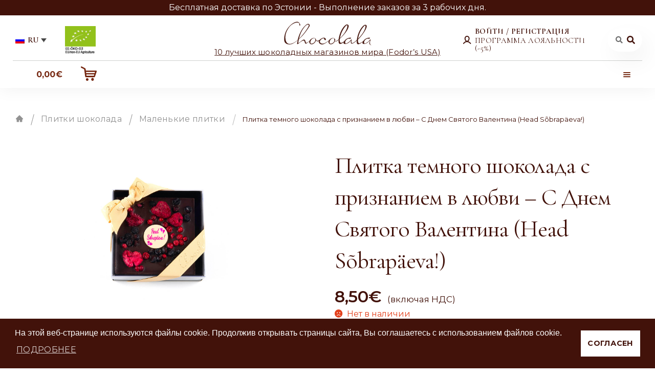

--- FILE ---
content_type: text/html; charset=UTF-8
request_url: https://chocolala.ee/ru/product/%D0%BF%D0%BB%D0%B8%D1%82%D0%BA%D0%B0-%D1%82%D0%B5%D0%BC%D0%BD%D0%BE%D0%B3%D0%BE-%D1%88%D0%BE%D0%BA%D0%BE%D0%BB%D0%B0%D0%B4%D0%B0-%D1%81-%D0%BF%D1%80%D0%B8%D0%B7%D0%BD%D0%B0%D0%BD%D0%B8%D0%B5%D0%BC-b/
body_size: 29802
content:
<!doctype html>
<html lang="ru-RU">
<head>
<meta charset="UTF-8">
<meta name="viewport" content="width=device-width, initial-scale=1, maximum-scale=2.0">
<link rel="profile" href="http://gmpg.org/xfn/11">
<link href="https://fonts.googleapis.com/css2?family=Cormorant+Garamond:wght@300;400;500;600;700&display=swap" rel="stylesheet">
<!-- <link href="https://fonts.googleapis.com/css2?family=Cinzel&display=swap" rel="stylesheet"> -->
<link href="https://fonts.googleapis.com/css?family=Montserrat:400,400i,600,700&display=swap" rel="stylesheet">
<link rel="pingback" href="https://chocolala.ee/xmlrpc.php">
<!-- Google Tag Manager -->
<script>(function(w,d,s,l,i){w[l]=w[l]||[];w[l].push({'gtm.start':
new Date().getTime(),event:'gtm.js'});var f=d.getElementsByTagName(s)[0],
j=d.createElement(s),dl=l!='dataLayer'?'&l='+l:'';j.async=true;j.src=
'https://www.googletagmanager.com/gtm.js?id='+i+dl;f.parentNode.insertBefore(j,f);
})(window,document,'script','dataLayer','GTM-WV4ZDKV');</script>
<!-- End Google Tag Manager -->
<meta name='robots' content='max-image-preview:large' />
<link rel="alternate" hreflang="et" href="https://chocolala.ee/toode/tume-sokolaaditahvel-marjadega-head-sobrapaeva/" />
<link rel="alternate" hreflang="ru" href="https://chocolala.ee/ru/product/%d0%bf%d0%bb%d0%b8%d1%82%d0%ba%d0%b0-%d1%82%d0%b5%d0%bc%d0%bd%d0%be%d0%b3%d0%be-%d1%88%d0%be%d0%ba%d0%be%d0%bb%d0%b0%d0%b4%d0%b0-%d1%81-%d0%bf%d1%80%d0%b8%d0%b7%d0%bd%d0%b0%d0%bd%d0%b8%d0%b5%d0%bc-b/" />
<link rel="alternate" hreflang="en" href="https://chocolala.ee/en/product/dark-chocolate-tablet-with-berries-head-sobrapaeva-happy-valentine-day/" />
<link rel="alternate" hreflang="x-default" href="https://chocolala.ee/toode/tume-sokolaaditahvel-marjadega-head-sobrapaeva/" />

	<!-- This site is optimized with the Yoast SEO plugin v14.9 - https://yoast.com/wordpress/plugins/seo/ -->
	<title>Плитка темного шоколада с признанием в любви – С Днем Святого Валентина (Head Sõbrapäeva!) - Chocolala</title>
	<meta name="description" content="Плитка темного шоколада с признанием в любви – С Днем Святого Валентина (Head Sõbrapäeva!) - Минимальный вес нетто 100 г - Chocolala" />
	<meta name="robots" content="index, follow, max-snippet:-1, max-image-preview:large, max-video-preview:-1" />
	<link rel="canonical" href="https://chocolala.ee/ru/product/%d0%bf%d0%bb%d0%b8%d1%82%d0%ba%d0%b0-%d1%82%d0%b5%d0%bc%d0%bd%d0%be%d0%b3%d0%be-%d1%88%d0%be%d0%ba%d0%be%d0%bb%d0%b0%d0%b4%d0%b0-%d1%81-%d0%bf%d1%80%d0%b8%d0%b7%d0%bd%d0%b0%d0%bd%d0%b8%d0%b5%d0%bc-b/" />
	<meta property="og:locale" content="ru_RU" />
	<meta property="og:type" content="article" />
	<meta property="og:title" content="Плитка темного шоколада с признанием в любви – С Днем Святого Валентина (Head Sõbrapäeva!) - Chocolala" />
	<meta property="og:description" content="Плитка темного шоколада с признанием в любви – С Днем Святого Валентина (Head Sõbrapäeva!) - Минимальный вес нетто 100 г - Chocolala" />
	<meta property="og:url" content="https://chocolala.ee/ru/product/%d0%bf%d0%bb%d0%b8%d1%82%d0%ba%d0%b0-%d1%82%d0%b5%d0%bc%d0%bd%d0%be%d0%b3%d0%be-%d1%88%d0%be%d0%ba%d0%be%d0%bb%d0%b0%d0%b4%d0%b0-%d1%81-%d0%bf%d1%80%d0%b8%d0%b7%d0%bd%d0%b0%d0%bd%d0%b8%d0%b5%d0%bc-b/" />
	<meta property="og:site_name" content="Chocolala" />
	<meta property="article:publisher" content="https://www.facebook.com/chocolalaestonia" />
	<meta property="article:modified_time" content="2025-01-13T12:59:53+00:00" />
	<meta property="og:image" content="https://chocolala.ee/wp-content/uploads/2021/02/Tume-sokolaaditahvel-marjadega-Head-Sobrapaeva-Dark-chocolate-tablet-with-berries-Happy-Valentine-Day.jpg" />
	<meta property="og:image:width" content="1000" />
	<meta property="og:image:height" content="1000" />
	<meta name="twitter:card" content="summary_large_image" />
	<script type="application/ld+json" class="yoast-schema-graph">{"@context":"https://schema.org","@graph":[{"@type":"Organization","@id":"https://chocolala.ee/ru/#organization","name":"Chocolala","url":"https://chocolala.ee/ru/","sameAs":["https://www.facebook.com/chocolalaestonia","https://www.linkedin.com/company/chocolalaestonia/"],"logo":{"@type":"ImageObject","@id":"https://chocolala.ee/ru/#logo","inLanguage":"ru-RU","url":"https://chocolala.ee/wp-content/uploads/2020/09/500_500.jpg","width":500,"height":500,"caption":"Chocolala"},"image":{"@id":"https://chocolala.ee/ru/#logo"}},{"@type":"WebSite","@id":"https://chocolala.ee/ru/#website","url":"https://chocolala.ee/ru/","name":"Chocolala","description":"","publisher":{"@id":"https://chocolala.ee/ru/#organization"},"potentialAction":[{"@type":"SearchAction","target":"https://chocolala.ee/ru/?s={search_term_string}","query-input":"required name=search_term_string"}],"inLanguage":"ru-RU"},{"@type":"ImageObject","@id":"https://chocolala.ee/ru/product/%d0%bf%d0%bb%d0%b8%d1%82%d0%ba%d0%b0-%d1%82%d0%b5%d0%bc%d0%bd%d0%be%d0%b3%d0%be-%d1%88%d0%be%d0%ba%d0%be%d0%bb%d0%b0%d0%b4%d0%b0-%d1%81-%d0%bf%d1%80%d0%b8%d0%b7%d0%bd%d0%b0%d0%bd%d0%b8%d0%b5%d0%bc-b/#primaryimage","inLanguage":"ru-RU","url":"https://chocolala.ee/wp-content/uploads/2021/02/Tume-sokolaaditahvel-marjadega-Head-Sobrapaeva-Dark-chocolate-tablet-with-berries-Happy-Valentine-Day.jpg","width":1000,"height":1000,"caption":"\u0421 \u0414\u043d\u0435\u043c \u0421\u0432\u044f\u0442\u043e\u0433\u043e \u0412\u0430\u043b\u0435\u043d\u0442\u0438\u043d\u0430"},{"@type":["WebPage","ItemPage"],"@id":"https://chocolala.ee/ru/product/%d0%bf%d0%bb%d0%b8%d1%82%d0%ba%d0%b0-%d1%82%d0%b5%d0%bc%d0%bd%d0%be%d0%b3%d0%be-%d1%88%d0%be%d0%ba%d0%be%d0%bb%d0%b0%d0%b4%d0%b0-%d1%81-%d0%bf%d1%80%d0%b8%d0%b7%d0%bd%d0%b0%d0%bd%d0%b8%d0%b5%d0%bc-b/#webpage","url":"https://chocolala.ee/ru/product/%d0%bf%d0%bb%d0%b8%d1%82%d0%ba%d0%b0-%d1%82%d0%b5%d0%bc%d0%bd%d0%be%d0%b3%d0%be-%d1%88%d0%be%d0%ba%d0%be%d0%bb%d0%b0%d0%b4%d0%b0-%d1%81-%d0%bf%d1%80%d0%b8%d0%b7%d0%bd%d0%b0%d0%bd%d0%b8%d0%b5%d0%bc-b/","name":"\u041f\u043b\u0438\u0442\u043a\u0430 \u0442\u0435\u043c\u043d\u043e\u0433\u043e \u0448\u043e\u043a\u043e\u043b\u0430\u0434\u0430 \u0441 \u043f\u0440\u0438\u0437\u043d\u0430\u043d\u0438\u0435\u043c \u0432 \u043b\u044e\u0431\u0432\u0438 \u2013 \u0421 \u0414\u043d\u0435\u043c \u0421\u0432\u044f\u0442\u043e\u0433\u043e \u0412\u0430\u043b\u0435\u043d\u0442\u0438\u043d\u0430 (Head S\u00f5brap\u00e4eva!) - Chocolala","isPartOf":{"@id":"https://chocolala.ee/ru/#website"},"primaryImageOfPage":{"@id":"https://chocolala.ee/ru/product/%d0%bf%d0%bb%d0%b8%d1%82%d0%ba%d0%b0-%d1%82%d0%b5%d0%bc%d0%bd%d0%be%d0%b3%d0%be-%d1%88%d0%be%d0%ba%d0%be%d0%bb%d0%b0%d0%b4%d0%b0-%d1%81-%d0%bf%d1%80%d0%b8%d0%b7%d0%bd%d0%b0%d0%bd%d0%b8%d0%b5%d0%bc-b/#primaryimage"},"datePublished":"2021-02-01T13:54:37+00:00","dateModified":"2025-01-13T12:59:53+00:00","description":"\u041f\u043b\u0438\u0442\u043a\u0430 \u0442\u0435\u043c\u043d\u043e\u0433\u043e \u0448\u043e\u043a\u043e\u043b\u0430\u0434\u0430 \u0441 \u043f\u0440\u0438\u0437\u043d\u0430\u043d\u0438\u0435\u043c \u0432 \u043b\u044e\u0431\u0432\u0438 \u2013 \u0421 \u0414\u043d\u0435\u043c \u0421\u0432\u044f\u0442\u043e\u0433\u043e \u0412\u0430\u043b\u0435\u043d\u0442\u0438\u043d\u0430 (Head S\u00f5brap\u00e4eva!) - \u041c\u0438\u043d\u0438\u043c\u0430\u043b\u044c\u043d\u044b\u0439 \u0432\u0435\u0441 \u043d\u0435\u0442\u0442\u043e 100 \u0433 - Chocolala","inLanguage":"ru-RU","potentialAction":[{"@type":"ReadAction","target":["https://chocolala.ee/ru/product/%d0%bf%d0%bb%d0%b8%d1%82%d0%ba%d0%b0-%d1%82%d0%b5%d0%bc%d0%bd%d0%be%d0%b3%d0%be-%d1%88%d0%be%d0%ba%d0%be%d0%bb%d0%b0%d0%b4%d0%b0-%d1%81-%d0%bf%d1%80%d0%b8%d0%b7%d0%bd%d0%b0%d0%bd%d0%b8%d0%b5%d0%bc-b/"]}]}]}</script>
	<!-- / Yoast SEO plugin. -->


<link rel='dns-prefetch' href='//www.google.com' />
<link rel='dns-prefetch' href='//cdnjs.cloudflare.com' />
<link rel='dns-prefetch' href='//fonts.googleapis.com' />
<link rel='dns-prefetch' href='//s.w.org' />
<link rel="alternate" type="application/rss+xml" title="Chocolala &raquo; Лента" href="https://chocolala.ee/ru/feed/" />
<link rel="alternate" type="application/rss+xml" title="Chocolala &raquo; Лента комментариев" href="https://chocolala.ee/ru/comments/feed/" />
<link rel="alternate" type="application/rss+xml" title="Chocolala &raquo; Лента комментариев к &laquo;Плитка темного шоколада с признанием в любви – С Днем Святого Валентина (Head Sõbrapäeva!)&raquo;" href="https://chocolala.ee/ru/product/%d0%bf%d0%bb%d0%b8%d1%82%d0%ba%d0%b0-%d1%82%d0%b5%d0%bc%d0%bd%d0%be%d0%b3%d0%be-%d1%88%d0%be%d0%ba%d0%be%d0%bb%d0%b0%d0%b4%d0%b0-%d1%81-%d0%bf%d1%80%d0%b8%d0%b7%d0%bd%d0%b0%d0%bd%d0%b8%d0%b5%d0%bc-b/feed/" />
<script>
window._wpemojiSettings = {"baseUrl":"https:\/\/s.w.org\/images\/core\/emoji\/14.0.0\/72x72\/","ext":".png","svgUrl":"https:\/\/s.w.org\/images\/core\/emoji\/14.0.0\/svg\/","svgExt":".svg","source":{"concatemoji":"https:\/\/chocolala.ee\/wp-includes\/js\/wp-emoji-release.min.js?ver=6.0.11"}};
/*! This file is auto-generated */
!function(e,a,t){var n,r,o,i=a.createElement("canvas"),p=i.getContext&&i.getContext("2d");function s(e,t){var a=String.fromCharCode,e=(p.clearRect(0,0,i.width,i.height),p.fillText(a.apply(this,e),0,0),i.toDataURL());return p.clearRect(0,0,i.width,i.height),p.fillText(a.apply(this,t),0,0),e===i.toDataURL()}function c(e){var t=a.createElement("script");t.src=e,t.defer=t.type="text/javascript",a.getElementsByTagName("head")[0].appendChild(t)}for(o=Array("flag","emoji"),t.supports={everything:!0,everythingExceptFlag:!0},r=0;r<o.length;r++)t.supports[o[r]]=function(e){if(!p||!p.fillText)return!1;switch(p.textBaseline="top",p.font="600 32px Arial",e){case"flag":return s([127987,65039,8205,9895,65039],[127987,65039,8203,9895,65039])?!1:!s([55356,56826,55356,56819],[55356,56826,8203,55356,56819])&&!s([55356,57332,56128,56423,56128,56418,56128,56421,56128,56430,56128,56423,56128,56447],[55356,57332,8203,56128,56423,8203,56128,56418,8203,56128,56421,8203,56128,56430,8203,56128,56423,8203,56128,56447]);case"emoji":return!s([129777,127995,8205,129778,127999],[129777,127995,8203,129778,127999])}return!1}(o[r]),t.supports.everything=t.supports.everything&&t.supports[o[r]],"flag"!==o[r]&&(t.supports.everythingExceptFlag=t.supports.everythingExceptFlag&&t.supports[o[r]]);t.supports.everythingExceptFlag=t.supports.everythingExceptFlag&&!t.supports.flag,t.DOMReady=!1,t.readyCallback=function(){t.DOMReady=!0},t.supports.everything||(n=function(){t.readyCallback()},a.addEventListener?(a.addEventListener("DOMContentLoaded",n,!1),e.addEventListener("load",n,!1)):(e.attachEvent("onload",n),a.attachEvent("onreadystatechange",function(){"complete"===a.readyState&&t.readyCallback()})),(e=t.source||{}).concatemoji?c(e.concatemoji):e.wpemoji&&e.twemoji&&(c(e.twemoji),c(e.wpemoji)))}(window,document,window._wpemojiSettings);
</script>
<style>
img.wp-smiley,
img.emoji {
	display: inline !important;
	border: none !important;
	box-shadow: none !important;
	height: 1em !important;
	width: 1em !important;
	margin: 0 0.07em !important;
	vertical-align: -0.1em !important;
	background: none !important;
	padding: 0 !important;
}
</style>
	<link rel='stylesheet' id='font-awesome-css'  href='https://chocolala.ee/wp-content/plugins/pagination-styler-for-woocommerce/berocket/assets/css/font-awesome.min.css?ver=6.0.11' media='all' />
<link rel='stylesheet' id='berocket_pagination_style-css'  href='https://chocolala.ee/wp-content/plugins/pagination-styler-for-woocommerce/css/pagination.css?ver=3.5.1.6' media='all' />
<link rel='stylesheet' id='select_style-css'  href='https://chocolala.ee/wp-content/themes/storefront-child-theme-master/assets/css/nice-select.css?ver=6.0.11' media='all' />
<link rel='stylesheet' id='YTPlayerCSS-css'  href='https://chocolala.ee/wp-content/themes/storefront-child-theme-master/assets/css/YTPlayer.css?ver=6.0.11' media='all' />
<link rel='stylesheet' id='Slick_css-css'  href='https://cdnjs.cloudflare.com/ajax/libs/slick-carousel/1.9.0/slick.min.css?ver=6.0.11' media='all' />
<link rel='stylesheet' id='Slick_theme-css'  href='https://cdnjs.cloudflare.com/ajax/libs/slick-carousel/1.9.0/slick-theme.min.css?ver=6.0.11' media='all' />
<link rel='stylesheet' id='wp-block-library-css'  href='https://chocolala.ee/wp-includes/css/dist/block-library/style.min.css?ver=6.0.11' media='all' />
<style id='wp-block-library-theme-inline-css'>
.wp-block-audio figcaption{color:#555;font-size:13px;text-align:center}.is-dark-theme .wp-block-audio figcaption{color:hsla(0,0%,100%,.65)}.wp-block-code{border:1px solid #ccc;border-radius:4px;font-family:Menlo,Consolas,monaco,monospace;padding:.8em 1em}.wp-block-embed figcaption{color:#555;font-size:13px;text-align:center}.is-dark-theme .wp-block-embed figcaption{color:hsla(0,0%,100%,.65)}.blocks-gallery-caption{color:#555;font-size:13px;text-align:center}.is-dark-theme .blocks-gallery-caption{color:hsla(0,0%,100%,.65)}.wp-block-image figcaption{color:#555;font-size:13px;text-align:center}.is-dark-theme .wp-block-image figcaption{color:hsla(0,0%,100%,.65)}.wp-block-pullquote{border-top:4px solid;border-bottom:4px solid;margin-bottom:1.75em;color:currentColor}.wp-block-pullquote__citation,.wp-block-pullquote cite,.wp-block-pullquote footer{color:currentColor;text-transform:uppercase;font-size:.8125em;font-style:normal}.wp-block-quote{border-left:.25em solid;margin:0 0 1.75em;padding-left:1em}.wp-block-quote cite,.wp-block-quote footer{color:currentColor;font-size:.8125em;position:relative;font-style:normal}.wp-block-quote.has-text-align-right{border-left:none;border-right:.25em solid;padding-left:0;padding-right:1em}.wp-block-quote.has-text-align-center{border:none;padding-left:0}.wp-block-quote.is-large,.wp-block-quote.is-style-large,.wp-block-quote.is-style-plain{border:none}.wp-block-search .wp-block-search__label{font-weight:700}:where(.wp-block-group.has-background){padding:1.25em 2.375em}.wp-block-separator.has-css-opacity{opacity:.4}.wp-block-separator{border:none;border-bottom:2px solid;margin-left:auto;margin-right:auto}.wp-block-separator.has-alpha-channel-opacity{opacity:1}.wp-block-separator:not(.is-style-wide):not(.is-style-dots){width:100px}.wp-block-separator.has-background:not(.is-style-dots){border-bottom:none;height:1px}.wp-block-separator.has-background:not(.is-style-wide):not(.is-style-dots){height:2px}.wp-block-table thead{border-bottom:3px solid}.wp-block-table tfoot{border-top:3px solid}.wp-block-table td,.wp-block-table th{padding:.5em;border:1px solid;word-break:normal}.wp-block-table figcaption{color:#555;font-size:13px;text-align:center}.is-dark-theme .wp-block-table figcaption{color:hsla(0,0%,100%,.65)}.wp-block-video figcaption{color:#555;font-size:13px;text-align:center}.is-dark-theme .wp-block-video figcaption{color:hsla(0,0%,100%,.65)}.wp-block-template-part.has-background{padding:1.25em 2.375em;margin-top:0;margin-bottom:0}
</style>
<link rel='stylesheet' id='wc-block-vendors-style-css'  href='https://chocolala.ee/wp-content/plugins/woocommerce/packages/woocommerce-blocks/build/vendors-style.css?ver=5.3.3' media='all' />
<link rel='stylesheet' id='wc-block-style-css'  href='https://chocolala.ee/wp-content/plugins/woocommerce/packages/woocommerce-blocks/build/style.css?ver=5.3.3' media='all' />
<link rel='stylesheet' id='storefront-gutenberg-blocks-css'  href='https://chocolala.ee/wp-content/themes/storefront/assets/css/base/gutenberg-blocks.css?ver=4.5.4' media='all' />
<style id='storefront-gutenberg-blocks-inline-css'>

				.wp-block-button__link:not(.has-text-color) {
					color: #333333;
				}

				.wp-block-button__link:not(.has-text-color):hover,
				.wp-block-button__link:not(.has-text-color):focus,
				.wp-block-button__link:not(.has-text-color):active {
					color: #333333;
				}

				.wp-block-button__link:not(.has-background) {
					background-color: #eeeeee;
				}

				.wp-block-button__link:not(.has-background):hover,
				.wp-block-button__link:not(.has-background):focus,
				.wp-block-button__link:not(.has-background):active {
					border-color: #d5d5d5;
					background-color: #d5d5d5;
				}

				.wc-block-grid__products .wc-block-grid__product .wp-block-button__link {
					background-color: #eeeeee;
					border-color: #eeeeee;
					color: #333333;
				}

				.wp-block-quote footer,
				.wp-block-quote cite,
				.wp-block-quote__citation {
					color: #6d6d6d;
				}

				.wp-block-pullquote cite,
				.wp-block-pullquote footer,
				.wp-block-pullquote__citation {
					color: #6d6d6d;
				}

				.wp-block-image figcaption {
					color: #6d6d6d;
				}

				.wp-block-separator.is-style-dots::before {
					color: #333333;
				}

				.wp-block-file a.wp-block-file__button {
					color: #333333;
					background-color: #eeeeee;
					border-color: #eeeeee;
				}

				.wp-block-file a.wp-block-file__button:hover,
				.wp-block-file a.wp-block-file__button:focus,
				.wp-block-file a.wp-block-file__button:active {
					color: #333333;
					background-color: #d5d5d5;
				}

				.wp-block-code,
				.wp-block-preformatted pre {
					color: #6d6d6d;
				}

				.wp-block-table:not( .has-background ):not( .is-style-stripes ) tbody tr:nth-child(2n) td {
					background-color: #fdfdfd;
				}

				.wp-block-cover .wp-block-cover__inner-container h1:not(.has-text-color),
				.wp-block-cover .wp-block-cover__inner-container h2:not(.has-text-color),
				.wp-block-cover .wp-block-cover__inner-container h3:not(.has-text-color),
				.wp-block-cover .wp-block-cover__inner-container h4:not(.has-text-color),
				.wp-block-cover .wp-block-cover__inner-container h5:not(.has-text-color),
				.wp-block-cover .wp-block-cover__inner-container h6:not(.has-text-color) {
					color: #000000;
				}

				.wc-block-components-price-slider__range-input-progress,
				.rtl .wc-block-components-price-slider__range-input-progress {
					--range-color: #7f54b3;
				}

				/* Target only IE11 */
				@media all and (-ms-high-contrast: none), (-ms-high-contrast: active) {
					.wc-block-components-price-slider__range-input-progress {
						background: #7f54b3;
					}
				}

				.wc-block-components-button:not(.is-link) {
					background-color: #333333;
					color: #ffffff;
				}

				.wc-block-components-button:not(.is-link):hover,
				.wc-block-components-button:not(.is-link):focus,
				.wc-block-components-button:not(.is-link):active {
					background-color: #1a1a1a;
					color: #ffffff;
				}

				.wc-block-components-button:not(.is-link):disabled {
					background-color: #333333;
					color: #ffffff;
				}

				.wc-block-cart__submit-container {
					background-color: #ffffff;
				}

				.wc-block-cart__submit-container::before {
					color: rgba(220,220,220,0.5);
				}

				.wc-block-components-order-summary-item__quantity {
					background-color: #ffffff;
					border-color: #6d6d6d;
					box-shadow: 0 0 0 2px #ffffff;
					color: #6d6d6d;
				}
			
</style>
<link rel='stylesheet' id='fontawesome-free-css'  href='https://chocolala.ee/wp-content/plugins/getwid/vendors/fontawesome-free/css/all.min.css?ver=5.5.0' media='all' />
<link rel='stylesheet' id='slick-css'  href='https://chocolala.ee/wp-content/plugins/getwid/vendors/slick/slick/slick.min.css?ver=1.9.0' media='all' />
<link rel='stylesheet' id='slick-theme-css'  href='https://chocolala.ee/wp-content/plugins/getwid/vendors/slick/slick/slick-theme.min.css?ver=1.9.0' media='all' />
<link rel='stylesheet' id='magnific-popup-css'  href='https://chocolala.ee/wp-content/plugins/getwid/vendors/magnific-popup/magnific-popup.min.css?ver=1.1.0' media='all' />
<link rel='stylesheet' id='getwid-blocks-css'  href='https://chocolala.ee/wp-content/plugins/getwid/assets/css/blocks.style.css?ver=1.6.6' media='all' />
<style id='getwid-blocks-inline-css'>
.wp-block-getwid-section .wp-block-getwid-section__wrapper .wp-block-getwid-section__inner-wrapper{max-width: 980px;}
</style>
<style id='global-styles-inline-css'>
body{--wp--preset--color--black: #000000;--wp--preset--color--cyan-bluish-gray: #abb8c3;--wp--preset--color--white: #ffffff;--wp--preset--color--pale-pink: #f78da7;--wp--preset--color--vivid-red: #cf2e2e;--wp--preset--color--luminous-vivid-orange: #ff6900;--wp--preset--color--luminous-vivid-amber: #fcb900;--wp--preset--color--light-green-cyan: #7bdcb5;--wp--preset--color--vivid-green-cyan: #00d084;--wp--preset--color--pale-cyan-blue: #8ed1fc;--wp--preset--color--vivid-cyan-blue: #0693e3;--wp--preset--color--vivid-purple: #9b51e0;--wp--preset--gradient--vivid-cyan-blue-to-vivid-purple: linear-gradient(135deg,rgba(6,147,227,1) 0%,rgb(155,81,224) 100%);--wp--preset--gradient--light-green-cyan-to-vivid-green-cyan: linear-gradient(135deg,rgb(122,220,180) 0%,rgb(0,208,130) 100%);--wp--preset--gradient--luminous-vivid-amber-to-luminous-vivid-orange: linear-gradient(135deg,rgba(252,185,0,1) 0%,rgba(255,105,0,1) 100%);--wp--preset--gradient--luminous-vivid-orange-to-vivid-red: linear-gradient(135deg,rgba(255,105,0,1) 0%,rgb(207,46,46) 100%);--wp--preset--gradient--very-light-gray-to-cyan-bluish-gray: linear-gradient(135deg,rgb(238,238,238) 0%,rgb(169,184,195) 100%);--wp--preset--gradient--cool-to-warm-spectrum: linear-gradient(135deg,rgb(74,234,220) 0%,rgb(151,120,209) 20%,rgb(207,42,186) 40%,rgb(238,44,130) 60%,rgb(251,105,98) 80%,rgb(254,248,76) 100%);--wp--preset--gradient--blush-light-purple: linear-gradient(135deg,rgb(255,206,236) 0%,rgb(152,150,240) 100%);--wp--preset--gradient--blush-bordeaux: linear-gradient(135deg,rgb(254,205,165) 0%,rgb(254,45,45) 50%,rgb(107,0,62) 100%);--wp--preset--gradient--luminous-dusk: linear-gradient(135deg,rgb(255,203,112) 0%,rgb(199,81,192) 50%,rgb(65,88,208) 100%);--wp--preset--gradient--pale-ocean: linear-gradient(135deg,rgb(255,245,203) 0%,rgb(182,227,212) 50%,rgb(51,167,181) 100%);--wp--preset--gradient--electric-grass: linear-gradient(135deg,rgb(202,248,128) 0%,rgb(113,206,126) 100%);--wp--preset--gradient--midnight: linear-gradient(135deg,rgb(2,3,129) 0%,rgb(40,116,252) 100%);--wp--preset--duotone--dark-grayscale: url('#wp-duotone-dark-grayscale');--wp--preset--duotone--grayscale: url('#wp-duotone-grayscale');--wp--preset--duotone--purple-yellow: url('#wp-duotone-purple-yellow');--wp--preset--duotone--blue-red: url('#wp-duotone-blue-red');--wp--preset--duotone--midnight: url('#wp-duotone-midnight');--wp--preset--duotone--magenta-yellow: url('#wp-duotone-magenta-yellow');--wp--preset--duotone--purple-green: url('#wp-duotone-purple-green');--wp--preset--duotone--blue-orange: url('#wp-duotone-blue-orange');--wp--preset--font-size--small: 14px;--wp--preset--font-size--medium: 23px;--wp--preset--font-size--large: 26px;--wp--preset--font-size--x-large: 42px;--wp--preset--font-size--normal: 16px;--wp--preset--font-size--huge: 37px;}.has-black-color{color: var(--wp--preset--color--black) !important;}.has-cyan-bluish-gray-color{color: var(--wp--preset--color--cyan-bluish-gray) !important;}.has-white-color{color: var(--wp--preset--color--white) !important;}.has-pale-pink-color{color: var(--wp--preset--color--pale-pink) !important;}.has-vivid-red-color{color: var(--wp--preset--color--vivid-red) !important;}.has-luminous-vivid-orange-color{color: var(--wp--preset--color--luminous-vivid-orange) !important;}.has-luminous-vivid-amber-color{color: var(--wp--preset--color--luminous-vivid-amber) !important;}.has-light-green-cyan-color{color: var(--wp--preset--color--light-green-cyan) !important;}.has-vivid-green-cyan-color{color: var(--wp--preset--color--vivid-green-cyan) !important;}.has-pale-cyan-blue-color{color: var(--wp--preset--color--pale-cyan-blue) !important;}.has-vivid-cyan-blue-color{color: var(--wp--preset--color--vivid-cyan-blue) !important;}.has-vivid-purple-color{color: var(--wp--preset--color--vivid-purple) !important;}.has-black-background-color{background-color: var(--wp--preset--color--black) !important;}.has-cyan-bluish-gray-background-color{background-color: var(--wp--preset--color--cyan-bluish-gray) !important;}.has-white-background-color{background-color: var(--wp--preset--color--white) !important;}.has-pale-pink-background-color{background-color: var(--wp--preset--color--pale-pink) !important;}.has-vivid-red-background-color{background-color: var(--wp--preset--color--vivid-red) !important;}.has-luminous-vivid-orange-background-color{background-color: var(--wp--preset--color--luminous-vivid-orange) !important;}.has-luminous-vivid-amber-background-color{background-color: var(--wp--preset--color--luminous-vivid-amber) !important;}.has-light-green-cyan-background-color{background-color: var(--wp--preset--color--light-green-cyan) !important;}.has-vivid-green-cyan-background-color{background-color: var(--wp--preset--color--vivid-green-cyan) !important;}.has-pale-cyan-blue-background-color{background-color: var(--wp--preset--color--pale-cyan-blue) !important;}.has-vivid-cyan-blue-background-color{background-color: var(--wp--preset--color--vivid-cyan-blue) !important;}.has-vivid-purple-background-color{background-color: var(--wp--preset--color--vivid-purple) !important;}.has-black-border-color{border-color: var(--wp--preset--color--black) !important;}.has-cyan-bluish-gray-border-color{border-color: var(--wp--preset--color--cyan-bluish-gray) !important;}.has-white-border-color{border-color: var(--wp--preset--color--white) !important;}.has-pale-pink-border-color{border-color: var(--wp--preset--color--pale-pink) !important;}.has-vivid-red-border-color{border-color: var(--wp--preset--color--vivid-red) !important;}.has-luminous-vivid-orange-border-color{border-color: var(--wp--preset--color--luminous-vivid-orange) !important;}.has-luminous-vivid-amber-border-color{border-color: var(--wp--preset--color--luminous-vivid-amber) !important;}.has-light-green-cyan-border-color{border-color: var(--wp--preset--color--light-green-cyan) !important;}.has-vivid-green-cyan-border-color{border-color: var(--wp--preset--color--vivid-green-cyan) !important;}.has-pale-cyan-blue-border-color{border-color: var(--wp--preset--color--pale-cyan-blue) !important;}.has-vivid-cyan-blue-border-color{border-color: var(--wp--preset--color--vivid-cyan-blue) !important;}.has-vivid-purple-border-color{border-color: var(--wp--preset--color--vivid-purple) !important;}.has-vivid-cyan-blue-to-vivid-purple-gradient-background{background: var(--wp--preset--gradient--vivid-cyan-blue-to-vivid-purple) !important;}.has-light-green-cyan-to-vivid-green-cyan-gradient-background{background: var(--wp--preset--gradient--light-green-cyan-to-vivid-green-cyan) !important;}.has-luminous-vivid-amber-to-luminous-vivid-orange-gradient-background{background: var(--wp--preset--gradient--luminous-vivid-amber-to-luminous-vivid-orange) !important;}.has-luminous-vivid-orange-to-vivid-red-gradient-background{background: var(--wp--preset--gradient--luminous-vivid-orange-to-vivid-red) !important;}.has-very-light-gray-to-cyan-bluish-gray-gradient-background{background: var(--wp--preset--gradient--very-light-gray-to-cyan-bluish-gray) !important;}.has-cool-to-warm-spectrum-gradient-background{background: var(--wp--preset--gradient--cool-to-warm-spectrum) !important;}.has-blush-light-purple-gradient-background{background: var(--wp--preset--gradient--blush-light-purple) !important;}.has-blush-bordeaux-gradient-background{background: var(--wp--preset--gradient--blush-bordeaux) !important;}.has-luminous-dusk-gradient-background{background: var(--wp--preset--gradient--luminous-dusk) !important;}.has-pale-ocean-gradient-background{background: var(--wp--preset--gradient--pale-ocean) !important;}.has-electric-grass-gradient-background{background: var(--wp--preset--gradient--electric-grass) !important;}.has-midnight-gradient-background{background: var(--wp--preset--gradient--midnight) !important;}.has-small-font-size{font-size: var(--wp--preset--font-size--small) !important;}.has-medium-font-size{font-size: var(--wp--preset--font-size--medium) !important;}.has-large-font-size{font-size: var(--wp--preset--font-size--large) !important;}.has-x-large-font-size{font-size: var(--wp--preset--font-size--x-large) !important;}
</style>
<link rel='stylesheet' id='wpml-blocks-css'  href='https://chocolala.ee/wp-content/plugins/sitepress-multilingual-cms/dist/css/blocks/styles.css?ver=4.6.13' media='all' />
<link rel='stylesheet' id='pb-accordion-blocks-style-css'  href='https://chocolala.ee/wp-content/plugins/accordion-blocks/build/index.css?ver=1.5.0' media='all' />
<link rel='stylesheet' id='contact-form-7-css'  href='https://chocolala.ee/wp-content/plugins/contact-form-7/includes/css/styles.css?ver=5.4.2' media='all' />
<link rel='stylesheet' id='pwb-styles-frontend-css'  href='https://chocolala.ee/wp-content/plugins/perfect-woocommerce-brands/assets/css/styles-frontend.min.css?ver=1.8.4' media='all' />
<link rel='stylesheet' id='photoswipe-css'  href='https://chocolala.ee/wp-content/plugins/woocommerce/assets/css/photoswipe/photoswipe.min.css?ver=5.5.4' media='all' />
<link rel='stylesheet' id='photoswipe-default-skin-css'  href='https://chocolala.ee/wp-content/plugins/woocommerce/assets/css/photoswipe/default-skin/default-skin.min.css?ver=5.5.4' media='all' />
<style id='woocommerce-inline-inline-css'>
.woocommerce form .form-row .required { visibility: visible; }
</style>
<link rel='stylesheet' id='wr-frontend-elements-css'  href='https://chocolala.ee/wp-content/plugins/woorewards/styling/css/wr-elements.min.css?ver=5.3.3' media='all' />
<link rel='stylesheet' id='wpfront-scroll-top-css'  href='https://chocolala.ee/wp-content/plugins/wpfront-scroll-top/css/wpfront-scroll-top.min.css?ver=2.0.2' media='all' />
<link rel='stylesheet' id='wt_woocommerce_invoice_addon-css'  href='https://chocolala.ee/wp-content/plugins/wt-woocommerce-invoice-addon/public/css/wt_woocommerce_invoice_addon-public.css?ver=1.5.0' media='all' />
<link rel='stylesheet' id='lws-icons-css'  href='https://chocolala.ee/wp-content/plugins/woorewards/assets/lws-adminpanel/styling/css/lws_icons.css?ver=5.5.4' media='all' />
<link rel='stylesheet' id='woorewards-free-product-css'  href='https://chocolala.ee/wp-content/plugins/woorewards/modules/woorewards-pro/styling/css/templates/freeproduct.css?stygen=lws_woorewards_free_product_template&#038;ver=5.3.3' media='all' />
<link rel='stylesheet' id='lws-popup-css'  href='https://chocolala.ee/wp-content/plugins/woorewards/assets/lws-adminpanel/styling/css/controls/lwsdial.min.css?ver=5.5.4' media='all' />
<link rel='stylesheet' id='wr-freeproduct-popup-css'  href='https://chocolala.ee/wp-content/plugins/woorewards/modules/woorewards-pro/styling/css/popups/freeproduct.min.css?ver=5.3.3' media='all' />
<link rel='stylesheet' id='paysera-select-2-css-css'  href='https://chocolala.ee/wp-content/plugins/woo-payment-gateway-paysera/assets/css/select2.min.css?ver=6.0.11' media='all' />
<link rel='stylesheet' id='wpml-legacy-dropdown-0-css'  href='https://chocolala.ee/wp-content/plugins/sitepress-multilingual-cms/templates/language-switchers/legacy-dropdown/style.min.css?ver=1' media='all' />
<link rel='stylesheet' id='montonio-pickup-points-css'  href='https://chocolala.ee/wp-content/plugins/montonio-for-woocommerce/shipping/assets/css/pickup-points.css?ver=6.4.2' media='all' />
<link rel='stylesheet' id='montonio-shipping-options-css'  href='https://chocolala.ee/wp-content/plugins/montonio-for-woocommerce/shipping/assets/css/shipping-options.css?ver=6.4.2' media='all' />
<link rel='stylesheet' id='spu-public-css-css'  href='https://chocolala.ee/wp-content/plugins/popups/public/assets/css/public.css?ver=1.9.3.8' media='all' />
<link rel='stylesheet' id='storefront-style-css'  href='https://chocolala.ee/wp-content/themes/storefront/style.css?ver=4.5.4' media='all' />
<style id='storefront-style-inline-css'>

			.main-navigation ul li a,
			.site-title a,
			ul.menu li a,
			.site-branding h1 a,
			button.menu-toggle,
			button.menu-toggle:hover,
			.handheld-navigation .dropdown-toggle {
				color: #333333;
			}

			button.menu-toggle,
			button.menu-toggle:hover {
				border-color: #333333;
			}

			.main-navigation ul li a:hover,
			.main-navigation ul li:hover > a,
			.site-title a:hover,
			.site-header ul.menu li.current-menu-item > a {
				color: #747474;
			}

			table:not( .has-background ) th {
				background-color: #f8f8f8;
			}

			table:not( .has-background ) tbody td {
				background-color: #fdfdfd;
			}

			table:not( .has-background ) tbody tr:nth-child(2n) td,
			fieldset,
			fieldset legend {
				background-color: #fbfbfb;
			}

			.site-header,
			.secondary-navigation ul ul,
			.main-navigation ul.menu > li.menu-item-has-children:after,
			.secondary-navigation ul.menu ul,
			.storefront-handheld-footer-bar,
			.storefront-handheld-footer-bar ul li > a,
			.storefront-handheld-footer-bar ul li.search .site-search,
			button.menu-toggle,
			button.menu-toggle:hover {
				background-color: #ffffff;
			}

			p.site-description,
			.site-header,
			.storefront-handheld-footer-bar {
				color: #404040;
			}

			button.menu-toggle:after,
			button.menu-toggle:before,
			button.menu-toggle span:before {
				background-color: #333333;
			}

			h1, h2, h3, h4, h5, h6, .wc-block-grid__product-title {
				color: #333333;
			}

			.widget h1 {
				border-bottom-color: #333333;
			}

			body,
			.secondary-navigation a {
				color: #6d6d6d;
			}

			.widget-area .widget a,
			.hentry .entry-header .posted-on a,
			.hentry .entry-header .post-author a,
			.hentry .entry-header .post-comments a,
			.hentry .entry-header .byline a {
				color: #727272;
			}

			a {
				color: #7f54b3;
			}

			a:focus,
			button:focus,
			.button.alt:focus,
			input:focus,
			textarea:focus,
			input[type="button"]:focus,
			input[type="reset"]:focus,
			input[type="submit"]:focus,
			input[type="email"]:focus,
			input[type="tel"]:focus,
			input[type="url"]:focus,
			input[type="password"]:focus,
			input[type="search"]:focus {
				outline-color: #7f54b3;
			}

			button, input[type="button"], input[type="reset"], input[type="submit"], .button, .widget a.button {
				background-color: #eeeeee;
				border-color: #eeeeee;
				color: #333333;
			}

			button:hover, input[type="button"]:hover, input[type="reset"]:hover, input[type="submit"]:hover, .button:hover, .widget a.button:hover {
				background-color: #d5d5d5;
				border-color: #d5d5d5;
				color: #333333;
			}

			button.alt, input[type="button"].alt, input[type="reset"].alt, input[type="submit"].alt, .button.alt, .widget-area .widget a.button.alt {
				background-color: #333333;
				border-color: #333333;
				color: #ffffff;
			}

			button.alt:hover, input[type="button"].alt:hover, input[type="reset"].alt:hover, input[type="submit"].alt:hover, .button.alt:hover, .widget-area .widget a.button.alt:hover {
				background-color: #1a1a1a;
				border-color: #1a1a1a;
				color: #ffffff;
			}

			.pagination .page-numbers li .page-numbers.current {
				background-color: #e6e6e6;
				color: #636363;
			}

			#comments .comment-list .comment-content .comment-text {
				background-color: #f8f8f8;
			}

			.site-footer {
				background-color: #f0f0f0;
				color: #6d6d6d;
			}

			.site-footer a:not(.button):not(.components-button) {
				color: #333333;
			}

			.site-footer .storefront-handheld-footer-bar a:not(.button):not(.components-button) {
				color: #333333;
			}

			.site-footer h1, .site-footer h2, .site-footer h3, .site-footer h4, .site-footer h5, .site-footer h6, .site-footer .widget .widget-title, .site-footer .widget .widgettitle {
				color: #333333;
			}

			.page-template-template-homepage.has-post-thumbnail .type-page.has-post-thumbnail .entry-title {
				color: #000000;
			}

			.page-template-template-homepage.has-post-thumbnail .type-page.has-post-thumbnail .entry-content {
				color: #000000;
			}

			@media screen and ( min-width: 768px ) {
				.secondary-navigation ul.menu a:hover {
					color: #595959;
				}

				.secondary-navigation ul.menu a {
					color: #404040;
				}

				.main-navigation ul.menu ul.sub-menu,
				.main-navigation ul.nav-menu ul.children {
					background-color: #f0f0f0;
				}

				.site-header {
					border-bottom-color: #f0f0f0;
				}
			}
</style>
<link rel='stylesheet' id='storefront-icons-css'  href='https://chocolala.ee/wp-content/themes/storefront/assets/css/base/icons.css?ver=4.5.4' media='all' />
<link rel='stylesheet' id='storefront-fonts-css'  href='https://fonts.googleapis.com/css?family=Source+Sans+Pro%3A400%2C300%2C300italic%2C400italic%2C600%2C700%2C900&#038;subset=latin%2Clatin-ext&#038;ver=4.5.4' media='all' />
<link rel='stylesheet' id='gpr_widget-css'  href='https://chocolala.ee/wp-content/plugins/google-places-reviews/assets/dist/css/public-main.css?ver=6.0.11' media='all' />
<link rel='stylesheet' id='storefront-woocommerce-style-css'  href='https://chocolala.ee/wp-content/themes/storefront/assets/css/woocommerce/woocommerce.css?ver=4.5.4' media='all' />
<style id='storefront-woocommerce-style-inline-css'>
@font-face {
				font-family: star;
				src: url(https://chocolala.ee/wp-content/plugins/woocommerce/assets/fonts/star.eot);
				src:
					url(https://chocolala.ee/wp-content/plugins/woocommerce/assets/fonts/star.eot?#iefix) format("embedded-opentype"),
					url(https://chocolala.ee/wp-content/plugins/woocommerce/assets/fonts/star.woff) format("woff"),
					url(https://chocolala.ee/wp-content/plugins/woocommerce/assets/fonts/star.ttf) format("truetype"),
					url(https://chocolala.ee/wp-content/plugins/woocommerce/assets/fonts/star.svg#star) format("svg");
				font-weight: 400;
				font-style: normal;
			}
			@font-face {
				font-family: WooCommerce;
				src: url(https://chocolala.ee/wp-content/plugins/woocommerce/assets/fonts/WooCommerce.eot);
				src:
					url(https://chocolala.ee/wp-content/plugins/woocommerce/assets/fonts/WooCommerce.eot?#iefix) format("embedded-opentype"),
					url(https://chocolala.ee/wp-content/plugins/woocommerce/assets/fonts/WooCommerce.woff) format("woff"),
					url(https://chocolala.ee/wp-content/plugins/woocommerce/assets/fonts/WooCommerce.ttf) format("truetype"),
					url(https://chocolala.ee/wp-content/plugins/woocommerce/assets/fonts/WooCommerce.svg#WooCommerce) format("svg");
				font-weight: 400;
				font-style: normal;
			}

			a.cart-contents,
			.site-header-cart .widget_shopping_cart a {
				color: #333333;
			}

			a.cart-contents:hover,
			.site-header-cart .widget_shopping_cart a:hover,
			.site-header-cart:hover > li > a {
				color: #747474;
			}

			table.cart td.product-remove,
			table.cart td.actions {
				border-top-color: #ffffff;
			}

			.storefront-handheld-footer-bar ul li.cart .count {
				background-color: #333333;
				color: #ffffff;
				border-color: #ffffff;
			}

			.woocommerce-tabs ul.tabs li.active a,
			ul.products li.product .price,
			.onsale,
			.wc-block-grid__product-onsale,
			.widget_search form:before,
			.widget_product_search form:before {
				color: #6d6d6d;
			}

			.woocommerce-breadcrumb a,
			a.woocommerce-review-link,
			.product_meta a {
				color: #727272;
			}

			.wc-block-grid__product-onsale,
			.onsale {
				border-color: #6d6d6d;
			}

			.star-rating span:before,
			.quantity .plus, .quantity .minus,
			p.stars a:hover:after,
			p.stars a:after,
			.star-rating span:before,
			#payment .payment_methods li input[type=radio]:first-child:checked+label:before {
				color: #7f54b3;
			}

			.widget_price_filter .ui-slider .ui-slider-range,
			.widget_price_filter .ui-slider .ui-slider-handle {
				background-color: #7f54b3;
			}

			.order_details {
				background-color: #f8f8f8;
			}

			.order_details > li {
				border-bottom: 1px dotted #e3e3e3;
			}

			.order_details:before,
			.order_details:after {
				background: -webkit-linear-gradient(transparent 0,transparent 0),-webkit-linear-gradient(135deg,#f8f8f8 33.33%,transparent 33.33%),-webkit-linear-gradient(45deg,#f8f8f8 33.33%,transparent 33.33%)
			}

			#order_review {
				background-color: #ffffff;
			}

			#payment .payment_methods > li .payment_box,
			#payment .place-order {
				background-color: #fafafa;
			}

			#payment .payment_methods > li:not(.woocommerce-notice) {
				background-color: #f5f5f5;
			}

			#payment .payment_methods > li:not(.woocommerce-notice):hover {
				background-color: #f0f0f0;
			}

			.woocommerce-pagination .page-numbers li .page-numbers.current {
				background-color: #e6e6e6;
				color: #636363;
			}

			.wc-block-grid__product-onsale,
			.onsale,
			.woocommerce-pagination .page-numbers li .page-numbers:not(.current) {
				color: #6d6d6d;
			}

			p.stars a:before,
			p.stars a:hover~a:before,
			p.stars.selected a.active~a:before {
				color: #6d6d6d;
			}

			p.stars.selected a.active:before,
			p.stars:hover a:before,
			p.stars.selected a:not(.active):before,
			p.stars.selected a.active:before {
				color: #7f54b3;
			}

			.single-product div.product .woocommerce-product-gallery .woocommerce-product-gallery__trigger {
				background-color: #eeeeee;
				color: #333333;
			}

			.single-product div.product .woocommerce-product-gallery .woocommerce-product-gallery__trigger:hover {
				background-color: #d5d5d5;
				border-color: #d5d5d5;
				color: #333333;
			}

			.button.added_to_cart:focus,
			.button.wc-forward:focus {
				outline-color: #7f54b3;
			}

			.added_to_cart,
			.site-header-cart .widget_shopping_cart a.button,
			.wc-block-grid__products .wc-block-grid__product .wp-block-button__link {
				background-color: #eeeeee;
				border-color: #eeeeee;
				color: #333333;
			}

			.added_to_cart:hover,
			.site-header-cart .widget_shopping_cart a.button:hover,
			.wc-block-grid__products .wc-block-grid__product .wp-block-button__link:hover {
				background-color: #d5d5d5;
				border-color: #d5d5d5;
				color: #333333;
			}

			.added_to_cart.alt, .added_to_cart, .widget a.button.checkout {
				background-color: #333333;
				border-color: #333333;
				color: #ffffff;
			}

			.added_to_cart.alt:hover, .added_to_cart:hover, .widget a.button.checkout:hover {
				background-color: #1a1a1a;
				border-color: #1a1a1a;
				color: #ffffff;
			}

			.button.loading {
				color: #eeeeee;
			}

			.button.loading:hover {
				background-color: #eeeeee;
			}

			.button.loading:after {
				color: #333333;
			}

			@media screen and ( min-width: 768px ) {
				.site-header-cart .widget_shopping_cart,
				.site-header .product_list_widget li .quantity {
					color: #404040;
				}

				.site-header-cart .widget_shopping_cart .buttons,
				.site-header-cart .widget_shopping_cart .total {
					background-color: #f5f5f5;
				}

				.site-header-cart .widget_shopping_cart {
					background-color: #f0f0f0;
				}
			}
				.storefront-product-pagination a {
					color: #6d6d6d;
					background-color: #ffffff;
				}
				.storefront-sticky-add-to-cart {
					color: #6d6d6d;
					background-color: #ffffff;
				}

				.storefront-sticky-add-to-cart a:not(.button) {
					color: #333333;
				}
</style>
<link rel='stylesheet' id='storefront-child-style-css'  href='https://chocolala.ee/wp-content/themes/storefront-child-theme-master/style.css?ver=1.0.0' media='all' />
<script src='https://chocolala.ee/wp-includes/js/jquery/jquery.min.js?ver=3.6.0' id='jquery-core-js'></script>
<script src='https://chocolala.ee/wp-includes/js/jquery/jquery-migrate.min.js?ver=3.3.2' id='jquery-migrate-js'></script>
<script src='https://chocolala.ee/wp-content/plugins/pagination-styler-for-woocommerce/js/pagination_styler.js?ver=3.5.1.6' id='berocket_pagination_script-js'></script>
<script id='MC_PARCELMACHINE_SEARCHABLE_JS-js-before'>
const MC_PARCELMACHINE_SEARCHABLE_JS = [{"placeholder":"--\u0432\u044b\u0431\u0435\u0440\u0438\u0442\u0435 \u043f\u043e\u0441\u044b\u043b\u043e\u0447\u043d\u044b\u0439 \u0430\u0432\u0442\u043e\u043c\u0430\u0442--"}]
</script>
<script src='https://chocolala.ee/wp-content/plugins/makecommerce/shipping/js/parcelmachine_searchable.js?ver=1736580557' id='MC_PARCELMACHINE_SEARCHABLE_JS-js'></script>
<script src='https://chocolala.ee/wp-content/plugins/makecommerce/shipping/js/parcelmachine.js?ver=1736580557' id='MC_PARCELMACHINE_JS-js'></script>
<script id='print-invoices-packing-slip-labels-for-woocommerce_public-js-extra'>
var wf_pklist_params_public = {"msgs":{"invoice_number_prompt_free_order":"\u2018Generate invoice for free orders\u2019 is disabled in Invoice settings > Advanced. You are attempting to generate invoice for this free order. Proceed?","creditnote_number_prompt":"Refund in this order seems not having credit number yet. Do you want to manually generate one ?","invoice_number_prompt_no_from_addr":"Please fill the `from address` in the plugin's general settings.","invoice_title_prompt":"Invoice","invoice_number_prompt":"number has not been generated yet. Do you want to manually generate one ?","pop_dont_show_again":false}};
</script>
<script src='https://chocolala.ee/wp-content/plugins/print-invoices-packing-slip-labels-for-woocommerce/public/js/wf-woocommerce-packing-list-public.js?ver=4.5.1' id='print-invoices-packing-slip-labels-for-woocommerce_public-js'></script>
<script src='https://chocolala.ee/wp-content/plugins/wt-woocommerce-invoice-addon/public/js/wt_woocommerce_invoice_addon-public.js?ver=1.5.0' id='wt_woocommerce_invoice_addon-js'></script>
<script src='https://chocolala.ee/wp-includes/js/jquery/ui/core.min.js?ver=1.13.1' id='jquery-ui-core-js'></script>
<script src='https://chocolala.ee/wp-content/plugins/woorewards/assets/lws-adminpanel/js/controls/lwsdial.js?ver=5.5.4' id='lws-popup-js'></script>
<script src='https://chocolala.ee/wp-content/plugins/woo-payment-gateway-paysera/assets/js/select2.min.js?ver=6.0.11' id='paysera-select-2-js-js'></script>
<script src='https://chocolala.ee/wp-content/plugins/woo-payment-gateway-paysera/assets/js/delivery/frontend.js?ver=6.0.11' id='paysera-delivery-frontend-js-js'></script>
<script src='https://chocolala.ee/wp-content/plugins/sitepress-multilingual-cms/templates/language-switchers/legacy-dropdown/script.min.js?ver=1' id='wpml-legacy-dropdown-0-js'></script>
<script src='https://chocolala.ee/wp-content/plugins/woocommerce/assets/js/selectWoo/selectWoo.full.min.js?ver=1.0.9' id='selectWoo-js'></script>
<script src='https://chocolala.ee/wp-content/plugins/montonio-for-woocommerce/shipping/assets/js/montonio-pickup-point-select.js?ver=6.4.2' id='montonio-pickup-point-select-js'></script>
<link rel="https://api.w.org/" href="https://chocolala.ee/ru/wp-json/" /><link rel="alternate" type="application/json" href="https://chocolala.ee/ru/wp-json/wp/v2/product/7241" /><link rel="EditURI" type="application/rsd+xml" title="RSD" href="https://chocolala.ee/xmlrpc.php?rsd" />
<link rel="wlwmanifest" type="application/wlwmanifest+xml" href="https://chocolala.ee/wp-includes/wlwmanifest.xml" /> 
<meta name="generator" content="WordPress 6.0.11" />
<meta name="generator" content="WooCommerce 5.5.4" />
<link rel='shortlink' href='https://chocolala.ee/ru/?p=7241' />
<link rel="alternate" type="application/json+oembed" href="https://chocolala.ee/ru/wp-json/oembed/1.0/embed?url=https%3A%2F%2Fchocolala.ee%2Fru%2Fproduct%2F%25d0%25bf%25d0%25bb%25d0%25b8%25d1%2582%25d0%25ba%25d0%25b0-%25d1%2582%25d0%25b5%25d0%25bc%25d0%25bd%25d0%25be%25d0%25b3%25d0%25be-%25d1%2588%25d0%25be%25d0%25ba%25d0%25be%25d0%25bb%25d0%25b0%25d0%25b4%25d0%25b0-%25d1%2581-%25d0%25bf%25d1%2580%25d0%25b8%25d0%25b7%25d0%25bd%25d0%25b0%25d0%25bd%25d0%25b8%25d0%25b5%25d0%25bc-b%2F" />
<link rel="alternate" type="text/xml+oembed" href="https://chocolala.ee/ru/wp-json/oembed/1.0/embed?url=https%3A%2F%2Fchocolala.ee%2Fru%2Fproduct%2F%25d0%25bf%25d0%25bb%25d0%25b8%25d1%2582%25d0%25ba%25d0%25b0-%25d1%2582%25d0%25b5%25d0%25bc%25d0%25bd%25d0%25be%25d0%25b3%25d0%25be-%25d1%2588%25d0%25be%25d0%25ba%25d0%25be%25d0%25bb%25d0%25b0%25d0%25b4%25d0%25b0-%25d1%2581-%25d0%25bf%25d1%2580%25d0%25b8%25d0%25b7%25d0%25bd%25d0%25b0%25d0%25bd%25d0%25b8%25d0%25b5%25d0%25bc-b%2F&#038;format=xml" />
<meta name="generator" content="WPML ver:4.6.13 stt:1,15,45;" />
<link rel="stylesheet" href="https://cdnjs.cloudflare.com/ajax/libs/lightbox2/2.11.3/css/lightbox.min.css" integrity="sha512-ZKX+BvQihRJPA8CROKBhDNvoc2aDMOdAlcm7TUQY+35XYtrd3yh95QOOhsPDQY9QnKE0Wqag9y38OIgEvb88cA==" crossorigin="anonymous" />

<link rel="stylesheet" type="text/css" href="https://cdn.jsdelivr.net/npm/cookieconsent@3/build/cookieconsent.min.css" /><style>.woocommerce-pagination.berocket_pagination {text-align: center!important;clear: both;}.woocommerce-pagination.berocket_pagination ul{border-color:#d3ced2!important;border-top-width:1px!important;border-bottom-width:1px!important;border-left-width:1px!important;border-right-width:0px!important;padding-top:0px!important;padding-bottom:0px!important;padding-left:0px!important;padding-right:0px!important;border-top-left-radius:0px!important;border-top-right-radius:0px!important;border-bottom-right-radius:0px!important;border-bottom-left-radius:0px!important;border-style:solid!important;}.woocommerce-pagination.berocket_pagination ul li{border-color:#d3ced2!important;border-top-width:0px!important;border-bottom-width:0px!important;border-left-width:0px!important;border-right-width:1px!important;border-top-left-radius:0px!important;border-top-right-radius:0px!important;border-bottom-right-radius:0px!important;border-bottom-left-radius:0px!important;margin-top:0px!important;margin-bottom:0px!important;margin-left:0px!important;margin-right:0px!important;float:left!important;border-style:solid!important;}.woocommerce-pagination.berocket_pagination ul li:hover{border-color:#d3ced2!important;}.woocommerce-pagination.berocket_pagination ul li > a, .woocommerce-pagination.berocket_pagination ul li > span{color:#333!important;padding-top:10px!important;padding-bottom:10px!important;padding-left:10px!important;padding-right:10px!important;}.woocommerce-pagination.berocket_pagination ul li > a:hover, .woocommerce-pagination.berocket_pagination ul li > span.current{color:#8a7e88!important;background-color:#ebe9eb!important;}</style>
<!-- This website runs the Product Feed ELITE for WooCommerce by AdTribes.io plugin -->
<style id='lws-woorewards-blocks-inline-css'>:root{
	--wr-block-border-width: inherit;
	--wr-block-border-style: inherit;
	--wr-block-border-radius: inherit;
	--wr-block-border-color: inherit;
	--wr-block-background-color: inherit;
	--wr-block-font-size: inherit;
	--wr-block-font-color: inherit;
	--wr-block-padding: inherit;
	--wr-button-border-width: inherit;
	--wr-button-border-style: inherit;
	--wr-button-border-radius: inherit;
	--wr-button-border-color: inherit;
	--wr-button-background-color: inherit;
	--wr-button-font-size: inherit;
	--wr-button-font-color: inherit;
	--wr-button-border-over-color: inherit;
	--wr-button-background-over-color: inherit;
	--wr-button-font-over-color: inherit;
	--wr-button-padding: inherit;
}</style>	<noscript><style>.woocommerce-product-gallery{ opacity: 1 !important; }</style></noscript>
	<style>img.lazyload,img.lazyloading{
background-color: rgba(0,0,0,0);

opacity: 0.001; 
}
img.lazyload, img.lazyloaded {
opacity: 1;
-webkit-transition:opacity 300ms;
-moz-transition: opacity 300ms;
-ms-transition: opacity 300ms;
-o-transition: opacity 300ms;
transition: opacity 300ms;
}
iframe.lazyload, iframe.lazyloading{
display: block;
background-color: rgba(0,0,0,0);

}
</style><style>.qib-container input[type='number']:not(#qib_id):not(#qib_id){-moz-appearance:textfield;}.qib-container input[type='number']:not(#qib_id):not(#qib_id)::-webkit-outer-spin-button,.qib-container input[type='number']:not(#qib_id):not(#qib_id)::-webkit-inner-spin-button{-webkit-appearance:none;display:none;margin:0;}form.cart button[type='submit']:not(#qib_id):not(#qib_id),form.cart .qib-container + div:not(#qib_id):not(#qib_id){display:inline-block;margin:0;padding-top:0;padding-bottom:0;float:none;vertical-align:top;text-align:center;}form.cart button[type='submit']:not(#qib_id):not(#qib_id):not(_){line-height:1;}form.cart button[type='submit']:not(#qib_id):not(#qib_id):not(_):not(_){height:35px;text-align:center;}form.cart .qib-container + button[type='submit']:not(#qib_id):not(#qib_id),form.cart .qib-container + div:not(#qib_id):not(#qib_id):not(_){margin-left:1em;}form.cart button[type='submit']:focus:not(#qib_id):not(#qib_id){outline-width:2px;outline-offset:-2px;outline-style:solid;}.qib-container div.quantity:not(#qib_id):not(#qib_id) {float:left;line-height:1;display:inline-block;margin:0;padding:0;border:none;border-radius:0;width:auto;min-height:initial;min-width:initial;max-height:initial;max-width:initial;}.qib-button:not(#qib_id):not(#qib_id){line-height:1;display:inline-block;margin:0;padding:0;box-sizing:border-box;height:35px;width:30px;float:left;min-height:initial;min-width:initial;max-height:initial;max-width:initial;vertical-align:middle;font-size:16px;letter-spacing:0;border-style:solid;border-width:1px;transition:none;border-radius:0;}.qib-button:focus:not(#qib_id):not(#qib_id) {}.qib-button:hover:not(#qib_id):not(#qib_id) {}.qib-container .quantity input.qty:not(#qib_id):not(#qib_id){line-height:1;background:none;text-align:center;vertical-align:middle;margin:0;padding:0;box-sizing:border-box;height:35px;width:45px;min-height:initial;min-width:initial;max-height:initial;max-width:initial;box-shadow:none;font-size:15px;border-style:solid;border-width:1px 0;border-radius:0;}.qib-container .quantity input.qty:focus:not(#qib_id):not(#qib_id) {outline:none;border-width:2px 1px;border-style:solid;}.woocommerce table.cart td.product-quantity:not(#qib_id):not(#qib_id){white-space:nowrap;}@media (min-width:768px){.woocommerce table.cart td.product-quantity:not(#qib_id):not(#qib_id){text-align:;}}@media (min-width:768px){.woocommerce table.cart td.product-quantity .qib-container:not(#qib_id):not(#qib_id){display:flex;justify-content:;}}.qib-container:not(#qib_id):not(#qib_id) {display:inline-block;}.woocommerce-grouped-product-list-item__quantity:not(#qib_id):not(#qib_id){margin:0;padding-left:0;padding-right:0;text-align:left;}.woocommerce-grouped-product-list-item__quantity .qib-container:not(#qib_id):not(#qib_id){display:flex;}.quantity .minus:not(#qib_id):not(#qib_id),.quantity .plus:not(#qib_id):not(#qib_id),.quantity > a:not(#qib_id):not(#qib_id){display:none;}.products.oceanwp-row .qib-container:not(#qib_id):not(#qib_id){margin-bottom:8px;}</style><link rel="icon" href="https://chocolala.ee/wp-content/uploads/2020/06/cropped-fav-32x32.png" sizes="32x32" />
<link rel="icon" href="https://chocolala.ee/wp-content/uploads/2020/06/cropped-fav-192x192.png" sizes="192x192" />
<link rel="apple-touch-icon" href="https://chocolala.ee/wp-content/uploads/2020/06/cropped-fav-180x180.png" />
<meta name="msapplication-TileImage" content="https://chocolala.ee/wp-content/uploads/2020/06/cropped-fav-270x270.png" />
		<style id="wp-custom-css">
			/*EAS Section Start*/
section.eas{
	order: 9;
}
    
section.eas .container {
	text-align: center;
	margin: 0 auto 45px;
	width: 60%;
	max-width: 780px;
}
section.eas .container img{
	margin: 0 auto 25px;
}
section.eas .container p{
	font-size: 14px;
	line-height: 20px;
	font-weight: 400;
  color: #75260F;
}
/*EAS Section End*/

.widget.my-extra-widget {
    float: left;
    width: 150px;
}
.storefront-secondary-navigation.woocommerce-active .site-header .secondary-navigation {
	width: 30%;
}
.woocommerce-Tabs-panel--description p {
	margin: 0;
}
.woocommerce-Tabs-panel--description ul {
	  padding-left: 25px;
    margin: 0 !important;
}
.woocommerce-Tabs-panel--description ul  li {
	color: #75260F;
}
li.cat-item.cat-item-15{
	display: none;
}

.favorite-points{
	width: 80%;
	margin-top: 9px;
}
li.favorite-points--item {
	margin-left: 5px;
	width: 100%;
}
.favorite-points--item span{
	line-height: 20px
}
.favorite-points--item + .favorite-points--item {
    margin-left: 5px;
}
.footer-bottom .container {
	align-items: flex-start;
}
.footer-info-item {
    width: auto !important;
    max-width: 260px !important;
}
.footer-info-item, .footer-info-item a{
	text-align: left;
}
.favorite-points {
    width: 100%;
}
.tell-wrap {
    display: flex;
}
.tell-wrap p {
    width: 100%;
}
ul.footerSocial__wrap li {
    margin-left: 17px;
}
.footer-info-item:not(:first-of-type) {
    padding-top: 32px;
}.footerLogo {
    margin-bottom: 20px;
}
.footer-info-item p {
    margin-bottom: 10px;
}
@media (max-width: 810px){
	.footer-bottom .container{
		justify-content: space-around;
    flex-wrap: wrap;
		flex-direction: inherit;
	}
	.footer-info-item {
		width: 50% !important;
		display: flex;
    flex-direction: column;
    align-items: flex-start;
	}
	.footerSocial{
		margin-left: 15px;
	}
}

@media (max-width: 736px) and (min-width: 415px){
	.favorite-points{
		text-align: left;
	}
	.tell-wrap{
		width: 100%;
	}
	.footerSocial {
    margin-left: 0;
	}
}

@media (max-width: 414px){
	.footer-info-item{
		width: 100% !important;
		align-items: center;
	}
	.tell-wrap{
		flex-direction: column;
	}
	.footerSocial {
    margin-left: 0;
	}
	.footerSocial__wrap--item a{
		font-size: 22px;
	}
	.footer-info-item:not(:first-of-type) {
    padding-top: 0px;
}
	.archive.tax-product_cat ul.products li.product.no-raiting .woocommerce-LoopProduct-link img {
    object-fit: cover;
	}
}
.product.type-product.outofstock .button {
    opacity: 0.5;
		cursor: default;
}
small.woocommerce-price-suffix {
    margin-left: 5px;
    line-height: 27px;
		color: #42120A !important;
}

@media screen and (min-width: 600px) {
  .awards1 {
    width: 28%;
    float: left;
    margin-right: 10px;
		margin-left: 10px;
		margin-top: 40px;
		height: 520px;
	  }
	
	}
div.awards1 a:link { 
  font-size: 14px;
  }		</style>
		<!-- WooCommerce Google Analytics Integration -->
		<script type='text/javascript'>
			var gaProperty = 'UA-54140672-1';
			var disableStr = 'ga-disable-' + gaProperty;
			if ( document.cookie.indexOf( disableStr + '=true' ) > -1 ) {
				window[disableStr] = true;
			}
			function gaOptout() {
				document.cookie = disableStr + '=true; expires=Thu, 31 Dec 2099 23:59:59 UTC; path=/';
				window[disableStr] = true;
			}
		</script><script type='text/javascript'>(function(i,s,o,g,r,a,m){i['GoogleAnalyticsObject']=r;i[r]=i[r]||function(){
		(i[r].q=i[r].q||[]).push(arguments)},i[r].l=1*new Date();a=s.createElement(o),
		m=s.getElementsByTagName(o)[0];a.async=1;a.src=g;m.parentNode.insertBefore(a,m)
		})(window,document,'script', '//www.google-analytics.com/analytics.js','ga');ga( 'create', 'UA-54140672-1', 'auto' );(window.gaDevIds=window.gaDevIds||[]).push('dOGY3NW');ga( 'set', 'anonymizeIp', true );
		ga( 'set', 'dimension1', 'no' );
ga( 'require', 'ec' );</script>
		<!-- /WooCommerce Google Analytics Integration --></head>

<body class="product-template-default single single-product postid-7241 wp-custom-logo wp-embed-responsive theme-storefront woocommerce woocommerce-page woocommerce-no-js storefront-align-wide right-sidebar woocommerce-active">

<!-- Google Tag Manager (noscript) -->
<noscript><iframe class="lazyload"  data-src="https://www.googletagmanager.com/ns.html?id=GTM-WV4ZDKV"
height="0" width="0" style="display:none;visibility:hidden"></iframe></noscript>
<!-- End Google Tag Manager (noscript) -->
<svg xmlns="http://www.w3.org/2000/svg" viewBox="0 0 0 0" width="0" height="0" focusable="false" role="none" style="visibility: hidden; position: absolute; left: -9999px; overflow: hidden;" ><defs><filter id="wp-duotone-dark-grayscale"><feColorMatrix color-interpolation-filters="sRGB" type="matrix" values=" .299 .587 .114 0 0 .299 .587 .114 0 0 .299 .587 .114 0 0 .299 .587 .114 0 0 " /><feComponentTransfer color-interpolation-filters="sRGB" ><feFuncR type="table" tableValues="0 0.49803921568627" /><feFuncG type="table" tableValues="0 0.49803921568627" /><feFuncB type="table" tableValues="0 0.49803921568627" /><feFuncA type="table" tableValues="1 1" /></feComponentTransfer><feComposite in2="SourceGraphic" operator="in" /></filter></defs></svg><svg xmlns="http://www.w3.org/2000/svg" viewBox="0 0 0 0" width="0" height="0" focusable="false" role="none" style="visibility: hidden; position: absolute; left: -9999px; overflow: hidden;" ><defs><filter id="wp-duotone-grayscale"><feColorMatrix color-interpolation-filters="sRGB" type="matrix" values=" .299 .587 .114 0 0 .299 .587 .114 0 0 .299 .587 .114 0 0 .299 .587 .114 0 0 " /><feComponentTransfer color-interpolation-filters="sRGB" ><feFuncR type="table" tableValues="0 1" /><feFuncG type="table" tableValues="0 1" /><feFuncB type="table" tableValues="0 1" /><feFuncA type="table" tableValues="1 1" /></feComponentTransfer><feComposite in2="SourceGraphic" operator="in" /></filter></defs></svg><svg xmlns="http://www.w3.org/2000/svg" viewBox="0 0 0 0" width="0" height="0" focusable="false" role="none" style="visibility: hidden; position: absolute; left: -9999px; overflow: hidden;" ><defs><filter id="wp-duotone-purple-yellow"><feColorMatrix color-interpolation-filters="sRGB" type="matrix" values=" .299 .587 .114 0 0 .299 .587 .114 0 0 .299 .587 .114 0 0 .299 .587 .114 0 0 " /><feComponentTransfer color-interpolation-filters="sRGB" ><feFuncR type="table" tableValues="0.54901960784314 0.98823529411765" /><feFuncG type="table" tableValues="0 1" /><feFuncB type="table" tableValues="0.71764705882353 0.25490196078431" /><feFuncA type="table" tableValues="1 1" /></feComponentTransfer><feComposite in2="SourceGraphic" operator="in" /></filter></defs></svg><svg xmlns="http://www.w3.org/2000/svg" viewBox="0 0 0 0" width="0" height="0" focusable="false" role="none" style="visibility: hidden; position: absolute; left: -9999px; overflow: hidden;" ><defs><filter id="wp-duotone-blue-red"><feColorMatrix color-interpolation-filters="sRGB" type="matrix" values=" .299 .587 .114 0 0 .299 .587 .114 0 0 .299 .587 .114 0 0 .299 .587 .114 0 0 " /><feComponentTransfer color-interpolation-filters="sRGB" ><feFuncR type="table" tableValues="0 1" /><feFuncG type="table" tableValues="0 0.27843137254902" /><feFuncB type="table" tableValues="0.5921568627451 0.27843137254902" /><feFuncA type="table" tableValues="1 1" /></feComponentTransfer><feComposite in2="SourceGraphic" operator="in" /></filter></defs></svg><svg xmlns="http://www.w3.org/2000/svg" viewBox="0 0 0 0" width="0" height="0" focusable="false" role="none" style="visibility: hidden; position: absolute; left: -9999px; overflow: hidden;" ><defs><filter id="wp-duotone-midnight"><feColorMatrix color-interpolation-filters="sRGB" type="matrix" values=" .299 .587 .114 0 0 .299 .587 .114 0 0 .299 .587 .114 0 0 .299 .587 .114 0 0 " /><feComponentTransfer color-interpolation-filters="sRGB" ><feFuncR type="table" tableValues="0 0" /><feFuncG type="table" tableValues="0 0.64705882352941" /><feFuncB type="table" tableValues="0 1" /><feFuncA type="table" tableValues="1 1" /></feComponentTransfer><feComposite in2="SourceGraphic" operator="in" /></filter></defs></svg><svg xmlns="http://www.w3.org/2000/svg" viewBox="0 0 0 0" width="0" height="0" focusable="false" role="none" style="visibility: hidden; position: absolute; left: -9999px; overflow: hidden;" ><defs><filter id="wp-duotone-magenta-yellow"><feColorMatrix color-interpolation-filters="sRGB" type="matrix" values=" .299 .587 .114 0 0 .299 .587 .114 0 0 .299 .587 .114 0 0 .299 .587 .114 0 0 " /><feComponentTransfer color-interpolation-filters="sRGB" ><feFuncR type="table" tableValues="0.78039215686275 1" /><feFuncG type="table" tableValues="0 0.94901960784314" /><feFuncB type="table" tableValues="0.35294117647059 0.47058823529412" /><feFuncA type="table" tableValues="1 1" /></feComponentTransfer><feComposite in2="SourceGraphic" operator="in" /></filter></defs></svg><svg xmlns="http://www.w3.org/2000/svg" viewBox="0 0 0 0" width="0" height="0" focusable="false" role="none" style="visibility: hidden; position: absolute; left: -9999px; overflow: hidden;" ><defs><filter id="wp-duotone-purple-green"><feColorMatrix color-interpolation-filters="sRGB" type="matrix" values=" .299 .587 .114 0 0 .299 .587 .114 0 0 .299 .587 .114 0 0 .299 .587 .114 0 0 " /><feComponentTransfer color-interpolation-filters="sRGB" ><feFuncR type="table" tableValues="0.65098039215686 0.40392156862745" /><feFuncG type="table" tableValues="0 1" /><feFuncB type="table" tableValues="0.44705882352941 0.4" /><feFuncA type="table" tableValues="1 1" /></feComponentTransfer><feComposite in2="SourceGraphic" operator="in" /></filter></defs></svg><svg xmlns="http://www.w3.org/2000/svg" viewBox="0 0 0 0" width="0" height="0" focusable="false" role="none" style="visibility: hidden; position: absolute; left: -9999px; overflow: hidden;" ><defs><filter id="wp-duotone-blue-orange"><feColorMatrix color-interpolation-filters="sRGB" type="matrix" values=" .299 .587 .114 0 0 .299 .587 .114 0 0 .299 .587 .114 0 0 .299 .587 .114 0 0 " /><feComponentTransfer color-interpolation-filters="sRGB" ><feFuncR type="table" tableValues="0.098039215686275 1" /><feFuncG type="table" tableValues="0 0.66274509803922" /><feFuncB type="table" tableValues="0.84705882352941 0.41960784313725" /><feFuncA type="table" tableValues="1 1" /></feComponentTransfer><feComposite in2="SourceGraphic" operator="in" /></filter></defs></svg>

<div id="page" class="hfeed site">
	
	<header id="masthead" class="header site-header" role="banner" style="">

	<div class="header__top-bar">
    	Бесплатная доставка по Эстонии -  Выполнение заказов за 3 рабочих дня.	</div>
		<!-- <div class="container"> -->
			<div class="col-full">		<a class="skip-link screen-reader-text" href="#site-navigation">Перейти к навигации</a>
		<a class="skip-link screen-reader-text" href="#content">Перейти к содержимому</a>
		<div class="widget my-extra-widget">
<div
	 class="wpml-ls-sidebars-extra-widget-area wpml-ls wpml-ls-legacy-dropdown js-wpml-ls-legacy-dropdown">
	<ul>

		<li tabindex="0" class="wpml-ls-slot-extra-widget-area wpml-ls-item wpml-ls-item-ru wpml-ls-current-language wpml-ls-item-legacy-dropdown">
			<a href="#" class="js-wpml-ls-item-toggle wpml-ls-item-toggle">
                            <img 
            class="wpml-ls-flag lazyload"
             src="[data-uri]" data-src="https://chocolala.ee/wp-content/plugins/sitepress-multilingual-cms/res/flags/ru.png"
            alt=""
            
            
    /><span class="wpml-ls-native">RU</span></a>

			<ul class="wpml-ls-sub-menu">
				
					<li class="wpml-ls-slot-extra-widget-area wpml-ls-item wpml-ls-item-et wpml-ls-first-item">
						<a href="https://chocolala.ee/toode/tume-sokolaaditahvel-marjadega-head-sobrapaeva/" class="wpml-ls-link">
                                        <img 
            class="wpml-ls-flag lazyload"
             src="[data-uri]" data-src="https://chocolala.ee/wp-content/plugins/sitepress-multilingual-cms/res/flags/et.png"
            alt=""
            
            
    /><span class="wpml-ls-display">EE</span></a>
					</li>

				
					<li class="wpml-ls-slot-extra-widget-area wpml-ls-item wpml-ls-item-en wpml-ls-last-item">
						<a href="https://chocolala.ee/en/product/dark-chocolate-tablet-with-berries-head-sobrapaeva-happy-valentine-day/" class="wpml-ls-link">
                                        <img 
            class="wpml-ls-flag lazyload"
             src="[data-uri]" data-src="https://chocolala.ee/wp-content/plugins/sitepress-multilingual-cms/res/flags/en.png"
            alt=""
            
            
    /><span class="wpml-ls-display">EN</span></a>
					</li>

							</ul>

		</li>

	</ul>
</div>
</div><div class="widget my-extra-widget">			<div class="textwidget"><p><img  loading="lazy" class="alignnone size-medium wp-image-35802 lazyload"  width="300" src="data:image/svg+xml,%3Csvg%20xmlns=%22http://www.w3.org/2000/svg%22%20viewBox=%220%200%20300%20271%22%3E%3C/svg%3E" data-src="https://chocolala.ee/wp-content/uploads/2024/05/90c9b01fc69e86914f4839702ce685c1-300x271.png" alt="" width="300" height="271" data-srcset="https://chocolala.ee/wp-content/uploads/2024/05/90c9b01fc69e86914f4839702ce685c1-300x271.png 300w, https://chocolala.ee/wp-content/uploads/2024/05/90c9b01fc69e86914f4839702ce685c1-96x87.png 96w, https://chocolala.ee/wp-content/uploads/2024/05/90c9b01fc69e86914f4839702ce685c1-42x38.png 42w, https://chocolala.ee/wp-content/uploads/2024/05/90c9b01fc69e86914f4839702ce685c1-60x54.png 60w, https://chocolala.ee/wp-content/uploads/2024/05/90c9b01fc69e86914f4839702ce685c1-324x292.png 324w, https://chocolala.ee/wp-content/uploads/2024/05/90c9b01fc69e86914f4839702ce685c1-416x375.png 416w, https://chocolala.ee/wp-content/uploads/2024/05/90c9b01fc69e86914f4839702ce685c1.png 500w" sizes="(max-width: 300px) 100vw, 300px" /></p>
</div>
		</div>		<div class="site-branding">
            <a href="https://chocolala.ee/ru/" class="custom-logo-link" rel="home"><img width="181" height="49" data-src="https://chocolala.ee/wp-content/uploads/2020/09/chocolala_logo_br-1.svg" src="data:image/svg+xml,%3Csvg%20xmlns=%22http://www.w3.org/2000/svg%22%20viewBox=%220%200%20181%2049%22%3E%3C/svg%3E" class="custom-logo lazyload" alt="Chocolala" width="181" /></a>            

                            <a href="https://www.fodors.com/news/restaurants/international-chocolate-shops#!5-chocolala" class='site-branding-text' target='_blank' rel="noopener">10 лучших шоколадных магазинов мира (Fodor’s USA)</a>
            
		</div>
		
    <div class="top-menu-link">

            <a href="/ru/moya-uchetnaya-zapis/" class='log-in-link icon icon-login'><p>Войти / Регистрация</p>
<p>ПРОГРАММА ЛОЯЛЬНОСТИ (-5%)</p>
</a>
    
            <a href="/ru/moya-uchetnaya-zapis/" class='log-out-link icon icon-login'>
            Моя учетная запись        </a>
        <div class="widget loyalty_programm_points-widget"><h2> </h2>Пожалуйста, авторизуйтесь, чтобы увидеть свои Очки</div>    
    </div>
			<div class="site-search">
				<div class="widget woocommerce widget_product_search"><form role="search" method="get" class="woocommerce-product-search" action="https://chocolala.ee/ru/">
	<label class="screen-reader-text" for="woocommerce-product-search-field-0">Искать:</label>
	<input type="search" id="woocommerce-product-search-field-0" class="search-field" placeholder="Поиск по товарам&hellip;" value="" name="s" />
	<button type="submit" value="Поиск">Поиск</button>
	<input type="hidden" name="post_type" value="product" />
</form>
</div>			</div>
			</div><div class="storefront-primary-navigation"><div class="col-full">		<nav id="site-navigation" class="main-navigation" role="navigation" aria-label="Основная навигация">
		<button id="site-navigation-menu-toggle" class="menu-toggle" aria-controls="site-navigation" aria-expanded="false"><span>Меню</span></button>
			<div class="primary-navigation"><ul id="menu-main-menu-ru" class="menu"><li id="menu-item-2713" class="menu-item menu-item-type-custom menu-item-object-custom menu-item-has-children menu-item-2713"><a href="#">Купить онлайн</a>
<ul class="sub-menu">
	<li id="menu-item-2714" class="menu-item menu-item-type-custom menu-item-object-custom menu-item-has-children menu-item-2714"><a href="#">Для особых событий</a>
	<ul class="sub-menu">
		<li id="menu-item-6961" class="menu-item menu-item-type-taxonomy menu-item-object-product_cat current-product-ancestor current-menu-parent current-product-parent menu-item-6961"><a href="https://chocolala.ee/ru/product-category/den-svyatogo-valentina/">День святого Валентина</a></li>
		<li id="menu-item-2737" class="menu-item menu-item-type-taxonomy menu-item-object-product_cat menu-item-2737"><a href="https://chocolala.ee/ru/product-category/ko-dnu-rozhdeniya/">Ко дню рождения</a></li>
		<li id="menu-item-2734" class="menu-item menu-item-type-taxonomy menu-item-object-product_cat menu-item-2734"><a href="https://chocolala.ee/ru/product-category/drugu-i-lubimomu-cheloveku/">Другу и любимому человеку</a></li>
		<li id="menu-item-2751" class="menu-item menu-item-type-taxonomy menu-item-object-product_cat menu-item-2751"><a href="https://chocolala.ee/ru/product-category/uchitelju-ucheniku/">Учителю/ученику</a></li>
		<li id="menu-item-2742" class="menu-item menu-item-type-taxonomy menu-item-object-product_cat menu-item-2742"><a href="https://chocolala.ee/ru/product-category/mame-i-pape/">Маме и папе</a></li>
		<li id="menu-item-2749" class="menu-item menu-item-type-taxonomy menu-item-object-product_cat menu-item-2749"><a href="https://chocolala.ee/ru/product-category/s-blagodarnostju/">С благодарностью</a></li>
		<li id="menu-item-2741" class="menu-item menu-item-type-taxonomy menu-item-object-product_cat menu-item-2741"><a href="https://chocolala.ee/ru/product-category/lubimyi-shokolad-nashih-klientov/">Любимый шоколад наших клиентов</a></li>
		<li id="menu-item-8179" class="menu-item menu-item-type-taxonomy menu-item-object-product_cat menu-item-8179"><a href="https://chocolala.ee/ru/product-category/zhenskiy-den/">Женский день</a></li>
		<li id="menu-item-11315" class="menu-item menu-item-type-taxonomy menu-item-object-product_cat menu-item-11315"><a href="https://chocolala.ee/ru/product-category/den-ottsa/">День отца</a></li>
		<li id="menu-item-36003" class="menu-item menu-item-type-taxonomy menu-item-object-product_cat menu-item-36003"><a href="https://chocolala.ee/ru/product-category/k-rojdestvu/">К Рождеству</a></li>
		<li id="menu-item-8938" class="menu-item menu-item-type-taxonomy menu-item-object-product_cat menu-item-8938"><a href="https://chocolala.ee/ru/product-category/den-materi/">День матери</a></li>
		<li id="menu-item-2735" class="menu-item menu-item-type-taxonomy menu-item-object-product_cat menu-item-2735"><a href="https://chocolala.ee/ru/product-category/k-pashe/">К Пасхе</a></li>
	</ul>
</li>
	<li id="menu-item-2715" class="menu-item menu-item-type-custom menu-item-object-custom menu-item-has-children menu-item-2715"><a href="#">Классическая коллекция</a>
	<ul class="sub-menu">
		<li id="menu-item-2961" class="menu-item menu-item-type-custom menu-item-object-custom menu-item-has-children menu-item-2961"><a href="#">Коробки шоколадных конфет</a>
		<ul class="sub-menu">
			<li id="menu-item-2740" class="menu-item menu-item-type-taxonomy menu-item-object-product_cat menu-item-2740"><a href="https://chocolala.ee/ru/product-category/korobki-shokoladnyh-konfet/malenkie-korobki-2-9-konfet/">Маленькие коробки (2–9 конфет)</a></li>
			<li id="menu-item-2739" class="menu-item menu-item-type-taxonomy menu-item-object-product_cat menu-item-2739"><a href="https://chocolala.ee/ru/product-category/korobki-shokoladnyh-konfet/bolshie-korobki-16-56-konfet/">Большие коробки (16–56 конфет)</a></li>
		</ul>
</li>
		<li id="menu-item-2962" class="menu-item menu-item-type-custom menu-item-object-custom menu-item-has-children menu-item-2962"><a href="#">Плитки шоколада</a>
		<ul class="sub-menu">
			<li id="menu-item-2747" class="menu-item menu-item-type-taxonomy menu-item-object-product_cat current-product-ancestor current-menu-parent current-product-parent menu-item-2747"><a href="https://chocolala.ee/ru/product-category/plitki-shokolada/malenkie-plitki/">Маленькие плитки</a></li>
			<li id="menu-item-2746" class="menu-item menu-item-type-taxonomy menu-item-object-product_cat menu-item-2746"><a href="https://chocolala.ee/ru/product-category/plitki-shokolada/bolshie-plitki/">Большие плитки</a></li>
		</ul>
</li>
		<li id="menu-item-2744" class="menu-item menu-item-type-taxonomy menu-item-object-product_cat menu-item-2744"><a href="https://chocolala.ee/ru/product-category/plitki-bean-to-bar-iz-kakao-bobov/">Плитки bean to bar (из какао-бобов)</a></li>
		<li id="menu-item-2753" class="menu-item menu-item-type-taxonomy menu-item-object-product_cat menu-item-2753"><a href="https://chocolala.ee/ru/product-category/shokoladnyi-krem/">Kрем &#8211; Орехи &#8211; Кама</a></li>
		<li id="menu-item-2732" class="menu-item menu-item-type-taxonomy menu-item-object-product_cat menu-item-2732"><a href="https://chocolala.ee/ru/product-category/dary-prirody/">Дары природы</a></li>
		<li id="menu-item-2733" class="menu-item menu-item-type-taxonomy menu-item-object-product_cat menu-item-2733"><a href="https://chocolala.ee/ru/product-category/dlia-detei/">Для детей</a></li>
		<li id="menu-item-2731" class="menu-item menu-item-type-taxonomy menu-item-object-product_cat menu-item-2731"><a href="https://chocolala.ee/ru/product-category/goriachii-shokolad-i-figurki/">Горячий шоколад и фигурки</a></li>
		<li id="menu-item-2748" class="menu-item menu-item-type-taxonomy menu-item-object-product_cat menu-item-2748"><a href="https://chocolala.ee/ru/product-category/podarochnye-kartochki/">Подарочные карточки</a></li>
		<li id="menu-item-2752" class="menu-item menu-item-type-taxonomy menu-item-object-product_cat menu-item-2752"><a href="https://chocolala.ee/ru/product-category/shokoladnye-konfety-na-palochke/">Шоколадные конфеты на палочке</a></li>
		<li id="menu-item-2730" class="menu-item menu-item-type-taxonomy menu-item-object-product_cat menu-item-2730"><a href="https://chocolala.ee/ru/product-category/vsia-produkciya/">Вся продукция</a></li>
	</ul>
</li>
	<li id="menu-item-2716" class="menu-item menu-item-type-custom menu-item-object-custom menu-item-has-children menu-item-2716"><a href="#">Веганский шоколад и пр.</a>
	<ul class="sub-menu">
		<li id="menu-item-2729" class="menu-item menu-item-type-taxonomy menu-item-object-product_cat menu-item-2729"><a href="https://chocolala.ee/ru/product-category/veganskie-produkty/">Веганские продукты</a></li>
		<li id="menu-item-2727" class="menu-item menu-item-type-taxonomy menu-item-object-product_cat menu-item-2727"><a href="https://chocolala.ee/ru/product-category/bez-glutena/">Без глютена</a></li>
		<li id="menu-item-2743" class="menu-item menu-item-type-taxonomy menu-item-object-product_cat menu-item-2743"><a href="https://chocolala.ee/ru/product-category/organicheskie-produkty/">Органические продукты</a></li>
	</ul>
</li>
</ul>
</li>
<li id="menu-item-2754" class="menu-item menu-item-type-custom menu-item-object-custom menu-item-has-children menu-item-2754"><a href="#">Бизнес-клиенты и white label</a>
<ul class="sub-menu">
	<li id="menu-item-2757" class="menu-item menu-item-type-post_type menu-item-object-page menu-item-2757"><a href="https://chocolala.ee/ru/delovye-podarki/">Деловые подарки</a></li>
	<li id="menu-item-2759" class="menu-item menu-item-type-custom menu-item-object-custom menu-item-2759"><a href="/wp-content/uploads/2025/09/Chocolala-kataloog-2025-compressed1.pdf">Каталог</a></li>
	<li id="menu-item-2756" class="menu-item menu-item-type-post_type menu-item-object-page menu-item-2756"><a href="https://chocolala.ee/ru/vorkshopy-po-postroeniyu-komandnogo-duha/">Воркшопы по построению командного духа</a></li>
	<li id="menu-item-2755" class="menu-item menu-item-type-post_type menu-item-object-page menu-item-2755"><a href="https://chocolala.ee/ru/private-label/">Private label</a></li>
	<li id="menu-item-2760" class="menu-item menu-item-type-custom menu-item-object-custom menu-item-2760"><a href="/wp-content/uploads/2020/08/Doc-12-Gifts-order-sheet-TÕLGE.xlsx">Форма заказа подарков</a></li>
</ul>
</li>
<li id="menu-item-2761" class="menu-item menu-item-type-post_type menu-item-object-page menu-item-2761"><a href="https://chocolala.ee/ru/process-izgotovleniya-shokolada/">Процесс изготовления шоколада</a></li>
<li id="menu-item-2762" class="menu-item menu-item-type-custom menu-item-object-custom menu-item-has-children menu-item-2762"><a href="#">Музей шоколада/воркшопы</a>
<ul class="sub-menu">
	<li id="menu-item-2765" class="menu-item menu-item-type-post_type menu-item-object-page menu-item-2765"><a href="https://chocolala.ee/ru/muzey-shokolada/">Музей шоколада</a></li>
	<li id="menu-item-2764" class="menu-item menu-item-type-post_type menu-item-object-page menu-item-2764"><a href="https://chocolala.ee/ru/vorkshopy/">Воркшопы</a></li>
	<li id="menu-item-2763" class="menu-item menu-item-type-post_type menu-item-object-page menu-item-2763"><a href="https://chocolala.ee/ru/blog-s-receptami-chocolala/">Блог с рецептами Chocolala</a></li>
</ul>
</li>
<li id="menu-item-2767" class="menu-item menu-item-type-custom menu-item-object-custom menu-item-has-children menu-item-2767"><a href="#">Наша история/команда</a>
<ul class="sub-menu">
	<li id="menu-item-2768" class="menu-item menu-item-type-post_type menu-item-object-page menu-item-2768"><a href="https://chocolala.ee/ru/kak-vse-bylo/">Как все было</a></li>
	<li id="menu-item-2770" class="menu-item menu-item-type-post_type menu-item-object-page menu-item-2770"><a href="https://chocolala.ee/ru/nashi-nagrady/">Наши награды</a></li>
	<li id="menu-item-2771" class="menu-item menu-item-type-post_type menu-item-object-page menu-item-2771"><a href="https://chocolala.ee/ru/osveshchenie-v-smi/">Освещение в СМИ</a></li>
	<li id="menu-item-2769" class="menu-item menu-item-type-post_type menu-item-object-page menu-item-2769"><a href="https://chocolala.ee/ru/nasha-komanda/">Наша команда</a></li>
</ul>
</li>
<li id="menu-item-2772" class="menu-item menu-item-type-post_type menu-item-object-page menu-item-2772"><a href="https://chocolala.ee/ru/neravnodushnaya-chocolala/">Неравнодушная Chocolala</a></li>
</ul></div><div class="handheld-navigation"><ul id="menu-main-menu-ru-1" class="menu"><li class="menu-item menu-item-type-custom menu-item-object-custom menu-item-has-children menu-item-2713"><a href="#">Купить онлайн</a>
<ul class="sub-menu">
	<li class="menu-item menu-item-type-custom menu-item-object-custom menu-item-has-children menu-item-2714"><a href="#">Для особых событий</a>
	<ul class="sub-menu">
		<li class="menu-item menu-item-type-taxonomy menu-item-object-product_cat current-product-ancestor current-menu-parent current-product-parent menu-item-6961"><a href="https://chocolala.ee/ru/product-category/den-svyatogo-valentina/">День святого Валентина</a></li>
		<li class="menu-item menu-item-type-taxonomy menu-item-object-product_cat menu-item-2737"><a href="https://chocolala.ee/ru/product-category/ko-dnu-rozhdeniya/">Ко дню рождения</a></li>
		<li class="menu-item menu-item-type-taxonomy menu-item-object-product_cat menu-item-2734"><a href="https://chocolala.ee/ru/product-category/drugu-i-lubimomu-cheloveku/">Другу и любимому человеку</a></li>
		<li class="menu-item menu-item-type-taxonomy menu-item-object-product_cat menu-item-2751"><a href="https://chocolala.ee/ru/product-category/uchitelju-ucheniku/">Учителю/ученику</a></li>
		<li class="menu-item menu-item-type-taxonomy menu-item-object-product_cat menu-item-2742"><a href="https://chocolala.ee/ru/product-category/mame-i-pape/">Маме и папе</a></li>
		<li class="menu-item menu-item-type-taxonomy menu-item-object-product_cat menu-item-2749"><a href="https://chocolala.ee/ru/product-category/s-blagodarnostju/">С благодарностью</a></li>
		<li class="menu-item menu-item-type-taxonomy menu-item-object-product_cat menu-item-2741"><a href="https://chocolala.ee/ru/product-category/lubimyi-shokolad-nashih-klientov/">Любимый шоколад наших клиентов</a></li>
		<li class="menu-item menu-item-type-taxonomy menu-item-object-product_cat menu-item-8179"><a href="https://chocolala.ee/ru/product-category/zhenskiy-den/">Женский день</a></li>
		<li class="menu-item menu-item-type-taxonomy menu-item-object-product_cat menu-item-11315"><a href="https://chocolala.ee/ru/product-category/den-ottsa/">День отца</a></li>
		<li class="menu-item menu-item-type-taxonomy menu-item-object-product_cat menu-item-36003"><a href="https://chocolala.ee/ru/product-category/k-rojdestvu/">К Рождеству</a></li>
		<li class="menu-item menu-item-type-taxonomy menu-item-object-product_cat menu-item-8938"><a href="https://chocolala.ee/ru/product-category/den-materi/">День матери</a></li>
		<li class="menu-item menu-item-type-taxonomy menu-item-object-product_cat menu-item-2735"><a href="https://chocolala.ee/ru/product-category/k-pashe/">К Пасхе</a></li>
	</ul>
</li>
	<li class="menu-item menu-item-type-custom menu-item-object-custom menu-item-has-children menu-item-2715"><a href="#">Классическая коллекция</a>
	<ul class="sub-menu">
		<li class="menu-item menu-item-type-custom menu-item-object-custom menu-item-has-children menu-item-2961"><a href="#">Коробки шоколадных конфет</a>
		<ul class="sub-menu">
			<li class="menu-item menu-item-type-taxonomy menu-item-object-product_cat menu-item-2740"><a href="https://chocolala.ee/ru/product-category/korobki-shokoladnyh-konfet/malenkie-korobki-2-9-konfet/">Маленькие коробки (2–9 конфет)</a></li>
			<li class="menu-item menu-item-type-taxonomy menu-item-object-product_cat menu-item-2739"><a href="https://chocolala.ee/ru/product-category/korobki-shokoladnyh-konfet/bolshie-korobki-16-56-konfet/">Большие коробки (16–56 конфет)</a></li>
		</ul>
</li>
		<li class="menu-item menu-item-type-custom menu-item-object-custom menu-item-has-children menu-item-2962"><a href="#">Плитки шоколада</a>
		<ul class="sub-menu">
			<li class="menu-item menu-item-type-taxonomy menu-item-object-product_cat current-product-ancestor current-menu-parent current-product-parent menu-item-2747"><a href="https://chocolala.ee/ru/product-category/plitki-shokolada/malenkie-plitki/">Маленькие плитки</a></li>
			<li class="menu-item menu-item-type-taxonomy menu-item-object-product_cat menu-item-2746"><a href="https://chocolala.ee/ru/product-category/plitki-shokolada/bolshie-plitki/">Большие плитки</a></li>
		</ul>
</li>
		<li class="menu-item menu-item-type-taxonomy menu-item-object-product_cat menu-item-2744"><a href="https://chocolala.ee/ru/product-category/plitki-bean-to-bar-iz-kakao-bobov/">Плитки bean to bar (из какао-бобов)</a></li>
		<li class="menu-item menu-item-type-taxonomy menu-item-object-product_cat menu-item-2753"><a href="https://chocolala.ee/ru/product-category/shokoladnyi-krem/">Kрем &#8211; Орехи &#8211; Кама</a></li>
		<li class="menu-item menu-item-type-taxonomy menu-item-object-product_cat menu-item-2732"><a href="https://chocolala.ee/ru/product-category/dary-prirody/">Дары природы</a></li>
		<li class="menu-item menu-item-type-taxonomy menu-item-object-product_cat menu-item-2733"><a href="https://chocolala.ee/ru/product-category/dlia-detei/">Для детей</a></li>
		<li class="menu-item menu-item-type-taxonomy menu-item-object-product_cat menu-item-2731"><a href="https://chocolala.ee/ru/product-category/goriachii-shokolad-i-figurki/">Горячий шоколад и фигурки</a></li>
		<li class="menu-item menu-item-type-taxonomy menu-item-object-product_cat menu-item-2748"><a href="https://chocolala.ee/ru/product-category/podarochnye-kartochki/">Подарочные карточки</a></li>
		<li class="menu-item menu-item-type-taxonomy menu-item-object-product_cat menu-item-2752"><a href="https://chocolala.ee/ru/product-category/shokoladnye-konfety-na-palochke/">Шоколадные конфеты на палочке</a></li>
		<li class="menu-item menu-item-type-taxonomy menu-item-object-product_cat menu-item-2730"><a href="https://chocolala.ee/ru/product-category/vsia-produkciya/">Вся продукция</a></li>
	</ul>
</li>
	<li class="menu-item menu-item-type-custom menu-item-object-custom menu-item-has-children menu-item-2716"><a href="#">Веганский шоколад и пр.</a>
	<ul class="sub-menu">
		<li class="menu-item menu-item-type-taxonomy menu-item-object-product_cat menu-item-2729"><a href="https://chocolala.ee/ru/product-category/veganskie-produkty/">Веганские продукты</a></li>
		<li class="menu-item menu-item-type-taxonomy menu-item-object-product_cat menu-item-2727"><a href="https://chocolala.ee/ru/product-category/bez-glutena/">Без глютена</a></li>
		<li class="menu-item menu-item-type-taxonomy menu-item-object-product_cat menu-item-2743"><a href="https://chocolala.ee/ru/product-category/organicheskie-produkty/">Органические продукты</a></li>
	</ul>
</li>
</ul>
</li>
<li class="menu-item menu-item-type-custom menu-item-object-custom menu-item-has-children menu-item-2754"><a href="#">Бизнес-клиенты и white label</a>
<ul class="sub-menu">
	<li class="menu-item menu-item-type-post_type menu-item-object-page menu-item-2757"><a href="https://chocolala.ee/ru/delovye-podarki/">Деловые подарки</a></li>
	<li class="menu-item menu-item-type-custom menu-item-object-custom menu-item-2759"><a href="/wp-content/uploads/2025/09/Chocolala-kataloog-2025-compressed1.pdf">Каталог</a></li>
	<li class="menu-item menu-item-type-post_type menu-item-object-page menu-item-2756"><a href="https://chocolala.ee/ru/vorkshopy-po-postroeniyu-komandnogo-duha/">Воркшопы по построению командного духа</a></li>
	<li class="menu-item menu-item-type-post_type menu-item-object-page menu-item-2755"><a href="https://chocolala.ee/ru/private-label/">Private label</a></li>
	<li class="menu-item menu-item-type-custom menu-item-object-custom menu-item-2760"><a href="/wp-content/uploads/2020/08/Doc-12-Gifts-order-sheet-TÕLGE.xlsx">Форма заказа подарков</a></li>
</ul>
</li>
<li class="menu-item menu-item-type-post_type menu-item-object-page menu-item-2761"><a href="https://chocolala.ee/ru/process-izgotovleniya-shokolada/">Процесс изготовления шоколада</a></li>
<li class="menu-item menu-item-type-custom menu-item-object-custom menu-item-has-children menu-item-2762"><a href="#">Музей шоколада/воркшопы</a>
<ul class="sub-menu">
	<li class="menu-item menu-item-type-post_type menu-item-object-page menu-item-2765"><a href="https://chocolala.ee/ru/muzey-shokolada/">Музей шоколада</a></li>
	<li class="menu-item menu-item-type-post_type menu-item-object-page menu-item-2764"><a href="https://chocolala.ee/ru/vorkshopy/">Воркшопы</a></li>
	<li class="menu-item menu-item-type-post_type menu-item-object-page menu-item-2763"><a href="https://chocolala.ee/ru/blog-s-receptami-chocolala/">Блог с рецептами Chocolala</a></li>
</ul>
</li>
<li class="menu-item menu-item-type-custom menu-item-object-custom menu-item-has-children menu-item-2767"><a href="#">Наша история/команда</a>
<ul class="sub-menu">
	<li class="menu-item menu-item-type-post_type menu-item-object-page menu-item-2768"><a href="https://chocolala.ee/ru/kak-vse-bylo/">Как все было</a></li>
	<li class="menu-item menu-item-type-post_type menu-item-object-page menu-item-2770"><a href="https://chocolala.ee/ru/nashi-nagrady/">Наши награды</a></li>
	<li class="menu-item menu-item-type-post_type menu-item-object-page menu-item-2771"><a href="https://chocolala.ee/ru/osveshchenie-v-smi/">Освещение в СМИ</a></li>
	<li class="menu-item menu-item-type-post_type menu-item-object-page menu-item-2769"><a href="https://chocolala.ee/ru/nasha-komanda/">Наша команда</a></li>
</ul>
</li>
<li class="menu-item menu-item-type-post_type menu-item-object-page menu-item-2772"><a href="https://chocolala.ee/ru/neravnodushnaya-chocolala/">Неравнодушная Chocolala</a></li>
</ul></div>		</nav><!-- #site-navigation -->
		
    <div class="top-menu-link">

            <a href="/ru/moya-uchetnaya-zapis/" class='log-in-link icon icon-login'><p>Войти / Регистрация</p>
<p>ПРОГРАММА ЛОЯЛЬНОСТИ (-5%)</p>
</a>
    
            <a href="/ru/moya-uchetnaya-zapis/" class='log-out-link icon icon-login'>Моя учетная запись</a>
    
    </div
    >
		<ul id="site-header-cart" class="site-header-cart menu">
			<li class="">
							<a class="cart-contents" href="https://chocolala.ee/ru/korzina/" title="Посмотреть вашу корзину">
								<span class="woocommerce-Price-amount amount">0,00<span class="woocommerce-Price-currencySymbol">&euro;</span></span> <span class="count">0 товаров</span>
			</a>
					</li>
			<li>
				<div class="widget woocommerce widget_shopping_cart"><div class="widget_shopping_cart_content"></div></div>			</li>
		</ul>
			</div></div>		<!-- </div> -->

	</header><!-- #masthead -->

	<div class="storefront-breadcrumb"><div class="col-full"><nav class="woocommerce-breadcrumb" aria-label="цепочки навигации"><a href="https://chocolala.ee/ru/">Главная</a><span class="breadcrumb-separator"> / </span><a href="https://chocolala.ee/ru/product-category/plitki-shokolada/">Плитки шоколада</a><span class="breadcrumb-separator"> / </span><a href="https://chocolala.ee/ru/product-category/plitki-shokolada/malenkie-plitki/">Маленькие плитки</a><span class="breadcrumb-separator"> / </span>Плитка темного шоколада с признанием в любви – С Днем Святого Валентина (Head Sõbrapäeva!)</nav></div></div>
	<main id="content" class="main site-content" tabindex="-1">
		<div class="col-full">

		<div class="woocommerce"></div>
<section class="single-product">
	<div class="container">
				<div id="primary" class="content-area">
			<main id="main" class="site-main" role="main">
		
			
				<div class="woocommerce-notices-wrapper"></div><div id="product-7241" class="product type-product post-7241 status-publish first outofstock product_cat-plitki-shokolada product_cat-malenkie-plitki product_cat-den-svyatogo-valentina has-post-thumbnail taxable shipping-taxable purchasable product-type-simple">

	<div class="ptoduct-header">
        


<div class="woocommerce-product-gallery woocommerce-product-gallery--with-images woocommerce-product-gallery--columns-4 images" data-columns="4" style="opacity: 0; transition: opacity .25s ease-in-out;">

    
            <div class="gallery-block">
                <div class="super-gallery">
                    <div class="super-gallery-image" style="max-width:730px;" id="right-image">
                    <a href="https://chocolala.ee/wp-content/uploads/2021/02/Tume-sokolaaditahvel-marjadega-Head-Sobrapaeva-Dark-chocolate-tablet-with-berries-Happy-Valentine-Day.jpg" id="" data-lightbox="roadtrip">    
                        <img class="lazyload"   src="[data-uri]" data-src="https://chocolala.ee/wp-content/uploads/2021/02/Tume-sokolaaditahvel-marjadega-Head-Sobrapaeva-Dark-chocolate-tablet-with-berries-Happy-Valentine-Day.jpg" width="100%">
                    </a>
                    </div>
                </div>
                <div class="gallery-thumbnail">
                    
                </div>
            </div>
                <!-- <figure class="woocommerce-product-gallery__wrapper">

        	</figure> -->


</div>

		<div class="summary entry-summary">

            <h1 class="product_title entry-title">Плитка темного шоколада с признанием в любви – С Днем Святого Валентина (Head Sõbrapäeva!)</h1><p class="price"><span class="woocommerce-Price-amount amount"><bdi>8,50<span class="woocommerce-Price-currencySymbol">&euro;</span></bdi></span> <small class="woocommerce-price-suffix">(включая НДС)</small></p>
<p class="stock out-of-stock">Нет в наличии</p>
<div class="product_meta">

	
	<div class="product-meta-info">
				<span class="posted_in">Категории: <a href="https://chocolala.ee/ru/product-category/plitki-shokolada/" rel="tag">Плитки шоколада</a>, <a href="https://chocolala.ee/ru/product-category/plitki-shokolada/malenkie-plitki/" rel="tag">Маленькие плитки</a>, <a href="https://chocolala.ee/ru/product-category/den-svyatogo-valentina/" rel="tag">День святого Валентина</a>, <a href="https://chocolala.ee/ru/product-category/den-svyatogo-valentina/" rel="tag">День святого Валентина</a>, <a href="https://chocolala.ee/ru/product-category/plitki-shokolada/malenkie-plitki/" rel="tag">Маленькие плитки</a>, <a href="https://chocolala.ee/ru/product-category/plitki-shokolada/" rel="tag">Плитки шоколада</a></span>		</div>

		<ul class="product-fearures">
	  			</ul>

	  

	  <!-- Go to www.addthis.com/dashboard to customize your tools -->
	  <div class="addthis_inline_share_toolbox_f9it"></div>

	
	
</div>
		</div>
	</div>

	<div class="product-footer">
		
	<div class="woocommerce-tabs wc-tabs-wrapper">
		<ul class="tabs wc-tabs" role="tablist">
							<li class="description_tab" id="tab-title-description" role="tab" aria-controls="tab-description">
					<a href="#tab-description">
						Описание					</a>
				</li>
							<li class="additional-information_tab" id="tab-title-additional-information" role="tab" aria-controls="tab-additional-information">
					<a href="#tab-additional-information">
						Дополнительная информация					</a>
				</li>
							<li class="reviews_tab" id="tab-title-reviews" role="tab" aria-controls="tab-reviews">
					<a href="#tab-reviews">
						Отзывы (0)					</a>
				</li>
					</ul>
					<div class="woocommerce-Tabs-panel woocommerce-Tabs-panel--description panel entry-content wc-tab" id="tab-description" role="tabpanel" aria-labelledby="tab-title-description">
				
	<h2>Описание</h2>

<p>&nbsp;</p>
			</div>
					<div class="woocommerce-Tabs-panel woocommerce-Tabs-panel--additional-information panel entry-content wc-tab" id="tab-additional-information" role="tabpanel" aria-labelledby="tab-title-additional-information">
				<h2 class="yikes-custom-woo-tab-title yikes-custom-woo-tab-title-дополнительная-информация">Дополнительная информация</h2><table width="624" cellspacing="0" cellpadding="7">
<colgroup>
<col width="297" />
<col width="297" /></colgroup>
<tbody>
<tr valign="top">
<td width="297">
<p align="center"><span style="font-family: Calibri, serif"><b>Toitumisalane teave / Nutritional information 100 г<br />
</b></span></p>
</td>
<td width="297"></td>
</tr>
<tr valign="top">
<td width="297"><span style="font-family: Calibri, serif">Energiasisaldus kJ /energy kJ</span></td>
<td width="297"><span style="font-family: Calibri, serif">2337</span></td>
</tr>
<tr valign="top">
<td width="297"><span style="font-family: Calibri, serif">kcal</span></td>
<td width="297"><span style="font-family: Calibri, serif">560</span></td>
</tr>
<tr valign="top">
<td width="297"><span style="font-family: Calibri, serif">Rasvad /fat</span></td>
<td width="297"><span style="font-family: Calibri, serif">39.8</span></td>
</tr>
<tr valign="top">
<td width="297"><span style="font-family: Calibri, serif">&#8211; küllastunud rasvhapped /saturated fat</span></td>
<td width="297"><span style="font-family: Calibri, serif">23.7</span></td>
</tr>
<tr valign="top">
<td width="297"><span style="font-family: Calibri, serif">Süsivesikud /carbohydrates</span></td>
<td width="297"><span style="font-family: Calibri, serif">38.4</span></td>
</tr>
<tr valign="top">
<td width="297"><span style="font-family: Calibri, serif">&#8211; suhkrud / sugar</span></td>
<td width="297"><span style="font-family: Calibri, serif">34.2</span></td>
</tr>
<tr valign="top">
<td width="297"><span style="font-family: Calibri, serif">Valgud / protein</span></td>
<td width="297"><span style="font-family: Calibri, serif">7.6</span></td>
</tr>
<tr valign="top">
<td width="297"><span style="font-family: Calibri, serif">Sool /salt</span></td>
<td width="297"><span style="font-family: Calibri, serif">0.02</span></td>
</tr>
</tbody>
</table>
<table width="624" cellspacing="0" cellpadding="7">
<colgroup>
<col width="297" />
<col width="297" /></colgroup>
<tbody>
<tr valign="top">
<td width="297"><span style="font-family: Calibri, serif"><b>Mõõdud / Measurements</b></span></td>
<td width="297"><span style="font-family: Calibri, serif">mm</span></td>
</tr>
<tr valign="top">
<td width="297"><span style="font-family: Calibri, serif">Pikkus/Length</span></td>
<td width="297"><span style="font-family: Calibri, serif">110</span></td>
</tr>
<tr valign="top">
<td width="297"><span style="font-family: Calibri, serif">Laius/Width</span></td>
<td width="297"><span style="font-family: Calibri, serif">114</span></td>
</tr>
<tr valign="top">
<td width="297"><span style="font-family: Calibri, serif">Kõrgus/Height</span></td>
<td width="297"><span style="font-family: Calibri, serif">35</span></td>
</tr>
</tbody>
</table>
<table width="624" cellspacing="0" cellpadding="7">
<colgroup>
<col width="297" />
<col width="297" /></colgroup>
<tbody>
<tr valign="top">
<td width="297"><span style="font-family: Calibri, serif"><b>Koostisosad</b></span></td>
<td width="297"><span style="font-family: Calibri, serif"><b>Ingredients</b></span></td>
</tr>
<tr valign="top">
<td width="297"><span style="font-family: Calibri, serif">Kakaomass, suhkur, kakaovõi, marjad 6% (maasikas, vaarikas, mustikas, pohl), täis</span><span style="font-family: Calibri, serif"><b>piima</b></span><span style="font-family: Calibri, serif">pulber, emulgaator </span><span style="font-family: Calibri, serif"><b>soja</b></span><span style="font-family: Calibri, serif">letsitiin, vanill, kandja E1520, niiskusesäilitaja E422, happesuse regulaator sidrunhape, toiduvärvid E102, E122, E129, E133: Võib avaldada kahjulikku mõju laste aktiivsusele ja tähelepanuvõimele.</span></td>
<td width="297"><span style="font-family: Calibri, serif">Cocoa mass, sugar, cocoa butter, berries 6% (strawberry, raspberry, blueberry, lingonberry), whole </span><span style="font-family: Calibri, serif"><b>milk</b></span><span style="font-family: Calibri, serif"> powder, emulsifier </span><span style="font-family: Calibri, serif"><b>soy</b></span><span style="font-family: Calibri, serif"> lecithin, vanilla, carrier E1520, humectant E422, acidity regulator citric acid, colours E102, E122, E129, E133: May have an adverse effect on activity and attention in children.</span></td>
</tr>
</tbody>
</table>
			</div>
					<div class="woocommerce-Tabs-panel woocommerce-Tabs-panel--reviews panel entry-content wc-tab" id="tab-reviews" role="tabpanel" aria-labelledby="tab-title-reviews">
				<div id="reviews" class="woocommerce-Reviews">
	<div id="comments">
		<h2 class="woocommerce-Reviews-title">
			Отзывы		</h2>

		<div class="product-review-info">
					<img class="lazyload"   src="[data-uri]" data-src="https://chocolala.ee/wp-content/uploads/2020/07/Frame-4-1.svg" />
					<p></p>
			<h3>Оставьте свой отзыв</h3>
		</div>

					<p class="woocommerce-noreviews">Отзывов пока нет.</p>
			</div>

			<div id="review_form_wrapper">
			<div id="review_form">
					<div id="respond" class="comment-respond">
		<span id="reply-title" class="comment-reply-title">Будьте первым, кто оставил отзыв на &ldquo;Плитка темного шоколада с признанием в любви – С Днем Святого Валентина (Head Sõbrapäeva!)&rdquo; <small><a rel="nofollow" id="cancel-comment-reply-link" href="/ru/product/%D0%BF%D0%BB%D0%B8%D1%82%D0%BA%D0%B0-%D1%82%D0%B5%D0%BC%D0%BD%D0%BE%D0%B3%D0%BE-%D1%88%D0%BE%D0%BA%D0%BE%D0%BB%D0%B0%D0%B4%D0%B0-%D1%81-%D0%BF%D1%80%D0%B8%D0%B7%D0%BD%D0%B0%D0%BD%D0%B8%D0%B5%D0%BC-b/#respond" style="display:none;">Отменить ответ</a></small></span><p class="must-log-in">Для отправки отзыва вам необходимо <a href="https://chocolala.ee/ru/moya-uchetnaya-zapis/">авторизоваться</a>.</p>	</div><!-- #respond -->
				</div>
		</div>
	
	<div class="clear"></div>
</div>
			</div>
		
			</div>


	<section class="related products">

					<h2>Сопутствующие товары</h2>
				
		<ul class="products columns-3">

			
					<li class="product type-product post-14785 status-publish first outofstock product_cat-plitki-shokolada product_cat-mame-i-pape product_cat-drugu-i-lubimomu-cheloveku product_cat-malenkie-plitki product_cat-den-svyatogo-valentina has-post-thumbnail taxable shipping-taxable purchasable product-type-simple">
	<a href="https://chocolala.ee/ru/product/%d0%bf%d0%bb%d0%b8%d1%82%d0%ba%d0%b0-%d1%82%d0%b5%d0%bc%d0%bd%d0%be%d0%b3%d0%be-%d1%88%d0%be%d0%ba%d0%be%d0%bb%d0%b0%d0%b4%d0%b0-%d0%b2-%d1%84%d0%be%d1%80%d0%bc%d0%b5-%d1%81%d0%b5%d1%80%d0%b4%d1%86-2/" class="woocommerce-LoopProduct-link woocommerce-loop-product__link"><img width="324" height="324" data-srcset="https://chocolala.ee/wp-content/uploads/2022/01/Sudamekujuline-tumedast-sokolaadist-tahvel-krobeda-kupsisega-Heart-shaped-dark-chocolate-tablet-with-crispy-cookies-324x324.jpg 324w, https://chocolala.ee/wp-content/uploads/2022/01/Sudamekujuline-tumedast-sokolaadist-tahvel-krobeda-kupsisega-Heart-shaped-dark-chocolate-tablet-with-crispy-cookies-300x300.jpg 300w, https://chocolala.ee/wp-content/uploads/2022/01/Sudamekujuline-tumedast-sokolaadist-tahvel-krobeda-kupsisega-Heart-shaped-dark-chocolate-tablet-with-crispy-cookies-1024x1024.jpg 1024w, https://chocolala.ee/wp-content/uploads/2022/01/Sudamekujuline-tumedast-sokolaadist-tahvel-krobeda-kupsisega-Heart-shaped-dark-chocolate-tablet-with-crispy-cookies-150x150.jpg 150w, https://chocolala.ee/wp-content/uploads/2022/01/Sudamekujuline-tumedast-sokolaadist-tahvel-krobeda-kupsisega-Heart-shaped-dark-chocolate-tablet-with-crispy-cookies-768x768.jpg 768w, https://chocolala.ee/wp-content/uploads/2022/01/Sudamekujuline-tumedast-sokolaadist-tahvel-krobeda-kupsisega-Heart-shaped-dark-chocolate-tablet-with-crispy-cookies-96x96.jpg 96w, https://chocolala.ee/wp-content/uploads/2022/01/Sudamekujuline-tumedast-sokolaadist-tahvel-krobeda-kupsisega-Heart-shaped-dark-chocolate-tablet-with-crispy-cookies-42x42.jpg 42w, https://chocolala.ee/wp-content/uploads/2022/01/Sudamekujuline-tumedast-sokolaadist-tahvel-krobeda-kupsisega-Heart-shaped-dark-chocolate-tablet-with-crispy-cookies-60x60.jpg 60w, https://chocolala.ee/wp-content/uploads/2022/01/Sudamekujuline-tumedast-sokolaadist-tahvel-krobeda-kupsisega-Heart-shaped-dark-chocolate-tablet-with-crispy-cookies-1536x1536.jpg 1536w, https://chocolala.ee/wp-content/uploads/2022/01/Sudamekujuline-tumedast-sokolaadist-tahvel-krobeda-kupsisega-Heart-shaped-dark-chocolate-tablet-with-crispy-cookies-2048x2048.jpg 2048w, https://chocolala.ee/wp-content/uploads/2022/01/Sudamekujuline-tumedast-sokolaadist-tahvel-krobeda-kupsisega-Heart-shaped-dark-chocolate-tablet-with-crispy-cookies-416x416.jpg 416w, https://chocolala.ee/wp-content/uploads/2022/01/Sudamekujuline-tumedast-sokolaadist-tahvel-krobeda-kupsisega-Heart-shaped-dark-chocolate-tablet-with-crispy-cookies-100x100.jpg 100w" data-src="https://chocolala.ee/wp-content/uploads/2022/01/Sudamekujuline-tumedast-sokolaadist-tahvel-krobeda-kupsisega-Heart-shaped-dark-chocolate-tablet-with-crispy-cookies-324x324.jpg" src="data:image/svg+xml,%3Csvg%20xmlns=%22http://www.w3.org/2000/svg%22%20viewBox=%220%200%20324%20324%22%3E%3C/svg%3E" class="attachment-woocommerce_thumbnail size-woocommerce_thumbnail lazyload" alt="Südamekujuline tumedast šokolaadist tahvel krōbeda küpsisega-Heart shaped dark chocolate tablet with crispy cookies" loading="lazy" sizes="(max-width: 324px) 100vw, 324px" width="324" /><h2 class="woocommerce-loop-product__title"><a href="https://chocolala.ee/ru/product/%d0%bf%d0%bb%d0%b8%d1%82%d0%ba%d0%b0-%d1%82%d0%b5%d0%bc%d0%bd%d0%be%d0%b3%d0%be-%d1%88%d0%be%d0%ba%d0%be%d0%bb%d0%b0%d0%b4%d0%b0-%d0%b2-%d1%84%d0%be%d1%80%d0%bc%d0%b5-%d1%81%d0%b5%d1%80%d0%b4%d1%86-2/">Плитка темного шоколада в форме сердца с хрустящим печеньем</a></h2>
	<span class="price"><span class="woocommerce-Price-amount amount"><bdi>9,00<span class="woocommerce-Price-currencySymbol">&euro;</span></bdi></span> <small class="woocommerce-price-suffix">(включая НДС)</small></span>
</a><a href="#" class="button button-disabled">Out of stock</a></li>

			
					<li class="product type-product post-1148 status-publish instock product_cat-vsia-produkciya product_cat-plitki-shokolada product_cat-malenkie-plitki has-post-thumbnail taxable shipping-taxable purchasable product-type-simple">
	<a href="https://chocolala.ee/ru/product/plitka-shokolada-s-chernichnym-kremom-s-uzorom-s-ostrova-muhu/" class="woocommerce-LoopProduct-link woocommerce-loop-product__link"><img width="324" height="324" data-srcset="https://chocolala.ee/wp-content/uploads/2020/08/Mustikakreemiga-ja-Muhu-mustriga-šokolaaditahvel.-Chocolate-tablet-with-blueberry-filling-and-Muhu-island-pattern-324x324.jpg 324w, https://chocolala.ee/wp-content/uploads/2020/08/Mustikakreemiga-ja-Muhu-mustriga-šokolaaditahvel.-Chocolate-tablet-with-blueberry-filling-and-Muhu-island-pattern-300x300.jpg 300w, https://chocolala.ee/wp-content/uploads/2020/08/Mustikakreemiga-ja-Muhu-mustriga-šokolaaditahvel.-Chocolate-tablet-with-blueberry-filling-and-Muhu-island-pattern-1024x1024.jpg 1024w, https://chocolala.ee/wp-content/uploads/2020/08/Mustikakreemiga-ja-Muhu-mustriga-šokolaaditahvel.-Chocolate-tablet-with-blueberry-filling-and-Muhu-island-pattern-150x150.jpg 150w, https://chocolala.ee/wp-content/uploads/2020/08/Mustikakreemiga-ja-Muhu-mustriga-šokolaaditahvel.-Chocolate-tablet-with-blueberry-filling-and-Muhu-island-pattern-768x768.jpg 768w, https://chocolala.ee/wp-content/uploads/2020/08/Mustikakreemiga-ja-Muhu-mustriga-šokolaaditahvel.-Chocolate-tablet-with-blueberry-filling-and-Muhu-island-pattern-96x96.jpg 96w, https://chocolala.ee/wp-content/uploads/2020/08/Mustikakreemiga-ja-Muhu-mustriga-šokolaaditahvel.-Chocolate-tablet-with-blueberry-filling-and-Muhu-island-pattern-42x42.jpg 42w, https://chocolala.ee/wp-content/uploads/2020/08/Mustikakreemiga-ja-Muhu-mustriga-šokolaaditahvel.-Chocolate-tablet-with-blueberry-filling-and-Muhu-island-pattern-60x60.jpg 60w, https://chocolala.ee/wp-content/uploads/2020/08/Mustikakreemiga-ja-Muhu-mustriga-šokolaaditahvel.-Chocolate-tablet-with-blueberry-filling-and-Muhu-island-pattern-1536x1536.jpg 1536w, https://chocolala.ee/wp-content/uploads/2020/08/Mustikakreemiga-ja-Muhu-mustriga-šokolaaditahvel.-Chocolate-tablet-with-blueberry-filling-and-Muhu-island-pattern-2048x2048.jpg 2048w, https://chocolala.ee/wp-content/uploads/2020/08/Mustikakreemiga-ja-Muhu-mustriga-šokolaaditahvel.-Chocolate-tablet-with-blueberry-filling-and-Muhu-island-pattern-416x416.jpg 416w, https://chocolala.ee/wp-content/uploads/2020/08/Mustikakreemiga-ja-Muhu-mustriga-šokolaaditahvel.-Chocolate-tablet-with-blueberry-filling-and-Muhu-island-pattern-100x100.jpg 100w" data-src="https://chocolala.ee/wp-content/uploads/2020/08/Mustikakreemiga-ja-Muhu-mustriga-šokolaaditahvel.-Chocolate-tablet-with-blueberry-filling-and-Muhu-island-pattern-324x324.jpg" src="data:image/svg+xml,%3Csvg%20xmlns=%22http://www.w3.org/2000/svg%22%20viewBox=%220%200%20324%20324%22%3E%3C/svg%3E" class="attachment-woocommerce_thumbnail size-woocommerce_thumbnail lazyload" alt="" loading="lazy" sizes="(max-width: 324px) 100vw, 324px" width="324" /><h2 class="woocommerce-loop-product__title"><a href="https://chocolala.ee/ru/product/plitka-shokolada-s-chernichnym-kremom-s-uzorom-s-ostrova-muhu/">Плитка шоколада с черничным кремом с узором с острова Муху</a></h2><div class="star-rating" role="img" aria-label="Оценка 5.00 из 5"><span style="width:100%">Оценка <strong class="rating">5.00</strong> из 5</span></div>
	<span class="price"><span class="woocommerce-Price-amount amount"><bdi>7,50<span class="woocommerce-Price-currencySymbol">&euro;</span></bdi></span> <small class="woocommerce-price-suffix">(включая НДС)</small></span>
</a>	<div class="qib-container">
		<button type="button" class="minus qib-button" >-</button>
		<div class="quantity buttons_added">
			<label class="screen-reader-text" for="quantity_6974f763ebde2">Количество Плитка шоколада с черничным кремом с узором с острова Муху</label>			<input
				type="number"
				id="quantity_6974f763ebde2"				class="input-text qty text"
				step="1"
				min="1"
				max=""
				name="quantity"
				value="1"
				title="Кол-во"
				size="4"
				placeholder=""
				inputmode="numeric" />
		</div>
		<button type="button" class="plus qib-button" >+</button>
	</div>
	<a class="button" href="https://chocolala.ee/ru/product/plitka-shokolada-s-chernichnym-kremom-s-uzorom-s-ostrova-muhu/">купить</a></li>

			
					<li class="product type-product post-14806 status-publish last outofstock product_cat-plitki-shokolada product_cat-mame-i-pape product_cat-drugu-i-lubimomu-cheloveku product_cat-malenkie-plitki product_cat-den-svyatogo-valentina has-post-thumbnail taxable shipping-taxable purchasable product-type-simple">
	<a href="https://chocolala.ee/ru/product/%d0%bf%d0%bb%d0%b8%d1%82%d0%ba%d0%b0-%d1%82%d0%b5%d0%bc%d0%bd%d0%be%d0%b3%d0%be-%d1%88%d0%be%d0%ba%d0%be%d0%bb%d0%b0%d0%b4%d0%b0-%d1%81-%d0%ba%d0%b0%d1%80%d0%b0%d0%bc%d0%b5%d0%bb%d1%8c%d1%8e-%d1%88-jo/" class="woocommerce-LoopProduct-link woocommerce-loop-product__link"><img width="324" height="324" data-srcset="https://chocolala.ee/wp-content/uploads/2022/01/Chocolala-x-Joik-6-324x324.jpg 324w, https://chocolala.ee/wp-content/uploads/2022/01/Chocolala-x-Joik-6-300x300.jpg 300w, https://chocolala.ee/wp-content/uploads/2022/01/Chocolala-x-Joik-6-150x150.jpg 150w, https://chocolala.ee/wp-content/uploads/2022/01/Chocolala-x-Joik-6-768x768.jpg 768w, https://chocolala.ee/wp-content/uploads/2022/01/Chocolala-x-Joik-6-96x96.jpg 96w, https://chocolala.ee/wp-content/uploads/2022/01/Chocolala-x-Joik-6-42x42.jpg 42w, https://chocolala.ee/wp-content/uploads/2022/01/Chocolala-x-Joik-6-60x60.jpg 60w, https://chocolala.ee/wp-content/uploads/2022/01/Chocolala-x-Joik-6-416x416.jpg 416w, https://chocolala.ee/wp-content/uploads/2022/01/Chocolala-x-Joik-6-100x100.jpg 100w, https://chocolala.ee/wp-content/uploads/2022/01/Chocolala-x-Joik-6.jpg 1000w" data-src="https://chocolala.ee/wp-content/uploads/2022/01/Chocolala-x-Joik-6-324x324.jpg" src="data:image/svg+xml,%3Csvg%20xmlns=%22http://www.w3.org/2000/svg%22%20viewBox=%220%200%20324%20324%22%3E%3C/svg%3E" class="attachment-woocommerce_thumbnail size-woocommerce_thumbnail lazyload" alt="Dark Chocolate tablet with champagne caramel and JOIK hot-chocolate scented candle" loading="lazy" sizes="(max-width: 324px) 100vw, 324px" width="324" /><h2 class="woocommerce-loop-product__title"><a href="https://chocolala.ee/ru/product/%d0%bf%d0%bb%d0%b8%d1%82%d0%ba%d0%b0-%d1%82%d0%b5%d0%bc%d0%bd%d0%be%d0%b3%d0%be-%d1%88%d0%be%d0%ba%d0%be%d0%bb%d0%b0%d0%b4%d0%b0-%d1%81-%d0%ba%d0%b0%d1%80%d0%b0%d0%bc%d0%b5%d0%bb%d1%8c%d1%8e-%d1%88-jo/">Плитка темного шоколада с карамелью шампанского и ароматической свечой JOIK для горячего шоколада</a></h2>
	<span class="price"><span class="woocommerce-Price-amount amount"><bdi>21,00<span class="woocommerce-Price-currencySymbol">&euro;</span></bdi></span> <small class="woocommerce-price-suffix">(включая НДС)</small></span>
</a><a href="#" class="button button-disabled">Out of stock</a></li>

			
		</ul>

	</section>
		</div>

</div>


			
					</main><!-- #main -->
		</div><!-- #primary -->

		
	</div>
	
</section>



		</div><!-- .col-full -->
	</div><!-- #content -->

	
	<footer id="colophon" class="footer site-footer" role="contentinfo">
		<div class="footer-nav">
			<div class="container">
				<nav>
                    <div class="menu-footer-menu-ru-container"><ul id="menu-footer-menu-ru" class="menu"><li id="menu-item-2809" class="menu-item menu-item-type-post_type menu-item-object-page menu-item-2809"><a href="https://chocolala.ee/ru/dostavka/">Доставка</a></li>
<li id="menu-item-2811" class="menu-item menu-item-type-post_type menu-item-object-page menu-item-2811"><a href="https://chocolala.ee/ru/svyazhites-s-nami/">Контакты</a></li>
<li id="menu-item-2805" class="menu-item menu-item-type-post_type menu-item-object-page menu-item-2805"><a href="https://chocolala.ee/ru/usloviya-i-polozheniya/">Условия и положения</a></li>
<li id="menu-item-2807" class="menu-item menu-item-type-post_type menu-item-object-page menu-item-2807"><a href="https://chocolala.ee/ru/politika-privatnosti/">Политика приватности</a></li>
<li id="menu-item-2810" class="menu-item menu-item-type-post_type menu-item-object-page menu-item-2810"><a href="https://chocolala.ee/ru/programma-loyalnosti/">Программа лояльности</a></li>
</ul></div>                </nav>
			</div>
		</div>
		<div class="footer-bottom">
      <div class="container footer-info">
          <div class="footer-info-item">
            <div class="footerLogo">
                              <a href="/">
                  <img class="lazyload"   src="[data-uri]" data-src="https://chocolala.ee/wp-content/uploads/2020/09/Frame.svg" />
                </a>
                          </div>
                          <ul class="favorite-points">
                                  <li class="favorite-points--item">
                      <span class="fas fa-check-square">Бесплатные открытки</span>
                    </li>
                                  <li class="favorite-points--item">
                      <span class="fas fa-check-square">Безопасные платежи</span>
                    </li>
                            </ul>
                    </div>
          <div class="footer-info-item">
            <p>Chocolala OÜ</p>
            <p>Suur-karja 20, Tallinn 10146, Estonia</p>
            <p>E-P 11:00-19:00</p>
          </div>
          <div class="footer-info-item">
            <p>E-mail: info[at]chocolala.ee</p>
            <div class="tell-wrap">
            <p>Tel: <a href='tel:+372 55 654 333'>+372 55 654 333</a></p>
            <div class="footerSocial">
              
                  <ul class="footerSocial__wrap">
                                          <li class="footerSocial__wrap--item">
                          <a href="https://www.facebook.com/chocolalaestonia/" class="fab fa-facebook" target="_blank"></a>
                        </li>
                                          <li class="footerSocial__wrap--item">
                          <a href="https://www.linkedin.com/company/chocolalaestonia/" class="fab fa-linkedin" target="_blank"></a>
                        </li>
                                    </ul>
                            </div>
            </div>
          </div>
          <div class="footer-info-item">
            <p>Registration number: 12536852</p>
            <p>VAT number: EE101681483</p>
          </div>
      </div>
		</div>
		<p class="copyright">All rights reserved <a href="/">Chocolala.ee</a> 2026 ©</p>
		<div class="col-full">

		</div><!-- .col-full -->
	</footer><!-- #colophon -->

	
</div><!-- #page -->

<!-- Popups v1.9.3.8 - https://wordpress.org/plugins/popups/ --><style type="text/css">
#spu-305 .spu-close{
	font-size: 30px;
	color:#666;
	text-shadow: 0 1px 0 #fff;
}
#spu-305 .spu-close:hover{
	color:#000;
}
#spu-305 {
	background-color: #eeeeee;
	background-color: rgba(238,238,238,1);
	color: #333;
	padding: 25px;
		border-radius: 0px;
	-moz-border-radius: 0px;
	-webkit-border-radius: 0px;
	-moz-box-shadow:  0px 0px 10px 1px #666;
	-webkit-box-shadow:  0px 0px 10px 1px #666;
	box-shadow:  0px 0px 10px 1px #666;
	width: 600px;

}
#spu-bg-305 {
	opacity: 0.5;
	background-color: #000;
}
/*
		* Add custom CSS for this popup
		* Be sure to start your rules with #spu-305 { } and use !important when needed to override plugin rules
		*/</style>
<div class="spu-bg" id="spu-bg-305"></div>
<div class="spu-box  spu-centered spu-total- " id="spu-305"
 data-box-id="305" data-trigger="manual"
 data-trigger-number="5"
 data-spuanimation="fade" data-tconvert-cookie="d" data-tclose-cookie="d" data-dconvert-cookie="999" data-dclose-cookie="30" data-nconvert-cookie="spu_conversion_305" data-nclose-cookie="spu_closing_305" data-test-mode="0"
 data-auto-hide="0" data-close-on-conversion="1" data-bgopa="0.5" data-total=""
 style="left:-99999px !important;right:auto;" data-width="600" >
	<div class="spu-content"><p><iframe class="lazyload"  data-src="https://www.youtube.com/embed/WYpQkTgNiRA" width="560" height="315" frameborder="0" allowfullscreen="allowfullscreen"></iframe></p>
</div>
	<span class="spu-close spu-close-popup top_right"><i class="spu-icon spu-icon-close"></i></span>
	<span class="spu-timer"></span>
	</div>
<!-- / Popups Box -->
<div id="fb-root" class=" fb_reset"></div><script src="https://code.jquery.com/jquery-3.5.1.min.js" integrity="sha256-9/aliU8dGd2tb6OSsuzixeV4y/faTqgFtohetphbbj0=" crossorigin="anonymous"></script>
<script src="https://cdnjs.cloudflare.com/ajax/libs/slick-carousel/1.9.0/slick.min.js"></script>
<script src="https://cdnjs.cloudflare.com/ajax/libs/lightbox2/2.11.3/js/lightbox.min.js" integrity="sha512-k2GFCTbp9rQU412BStrcD/rlwv1PYec9SNrkbQlo6RZCf75l6KcC3UwDY8H5n5hl4v77IDtIPwOk9Dqjs/mMBQ==" crossorigin="anonymous"></script>
<script src="https://www.youtube.com/player_api"></script>

<!-- Go to www.addthis.com/dashboard to customize your tools -->
<script type="text/javascript" src="//s7.addthis.com/js/300/addthis_widget.js#pubid=ra-57ed2631986e0d9f"></script>

<script type="text/javascript">
    (function(e,t,o,n,p,r,i){e.visitorGlobalObjectAlias=n;e[e.visitorGlobalObjectAlias]=e[e.visitorGlobalObjectAlias]||function(){(e[e.visitorGlobalObjectAlias].q=e[e.visitorGlobalObjectAlias].q||[]).push(arguments)};e[e.visitorGlobalObjectAlias].l=(new Date).getTime();r=t.createElement("script");r.src=o;r.async=true;i=t.getElementsByTagName("script")[0];i.parentNode.insertBefore(r,i)})(window,document,"https://diffuser-cdn.app-us1.com/diffuser/diffuser.js","vgo");
    vgo('setAccount', '224471463');
    vgo('setTrackByDefault', true);

    vgo('process');
</script><script>jQuery(document).ready( function () { });</script>


    <div id="wpfront-scroll-top-container">
        <img class="lazyload"   src="[data-uri]" data-src="https://chocolala.ee/wp-content/plugins/wpfront-scroll-top/images/icons/40.png" alt="" />    </div>
    <script type="text/javascript">function wpfront_scroll_top_init() {if(typeof wpfront_scroll_top == "function" && typeof jQuery !== "undefined") {wpfront_scroll_top({"scroll_offset":500,"button_width":0,"button_height":0,"button_opacity":0.8,"button_fade_duration":200,"scroll_duration":400,"location":1,"marginX":10,"marginY":80,"hide_iframe":false,"auto_hide":false,"auto_hide_after":2,"button_action":"top","button_action_element_selector":"","button_action_container_selector":"html, body","button_action_element_offset":0});} else {setTimeout(wpfront_scroll_top_init, 100);}}wpfront_scroll_top_init();</script><script type="application/ld+json">{"@context":"https:\/\/schema.org\/","@graph":[{"@context":"https:\/\/schema.org\/","@type":"BreadcrumbList","itemListElement":[{"@type":"ListItem","position":1,"item":{"name":"\u0413\u043b\u0430\u0432\u043d\u0430\u044f","@id":"https:\/\/chocolala.ee\/ru\/"}},{"@type":"ListItem","position":2,"item":{"name":"\u041f\u043b\u0438\u0442\u043a\u0438 \u0448\u043e\u043a\u043e\u043b\u0430\u0434\u0430","@id":"https:\/\/chocolala.ee\/ru\/product-category\/plitki-shokolada\/"}},{"@type":"ListItem","position":3,"item":{"name":"\u041c\u0430\u043b\u0435\u043d\u044c\u043a\u0438\u0435 \u043f\u043b\u0438\u0442\u043a\u0438","@id":"https:\/\/chocolala.ee\/ru\/product-category\/plitki-shokolada\/malenkie-plitki\/"}},{"@type":"ListItem","position":4,"item":{"name":"\u041f\u043b\u0438\u0442\u043a\u0430 \u0442\u0435\u043c\u043d\u043e\u0433\u043e \u0448\u043e\u043a\u043e\u043b\u0430\u0434\u0430 \u0441 \u043f\u0440\u0438\u0437\u043d\u0430\u043d\u0438\u0435\u043c \u0432 \u043b\u044e\u0431\u0432\u0438 \u2013 \u0421 \u0414\u043d\u0435\u043c \u0421\u0432\u044f\u0442\u043e\u0433\u043e \u0412\u0430\u043b\u0435\u043d\u0442\u0438\u043d\u0430 (Head S\u00f5brap\u00e4eva!)","@id":"https:\/\/chocolala.ee\/ru\/product\/%d0%bf%d0%bb%d0%b8%d1%82%d0%ba%d0%b0-%d1%82%d0%b5%d0%bc%d0%bd%d0%be%d0%b3%d0%be-%d1%88%d0%be%d0%ba%d0%be%d0%bb%d0%b0%d0%b4%d0%b0-%d1%81-%d0%bf%d1%80%d0%b8%d0%b7%d0%bd%d0%b0%d0%bd%d0%b8%d0%b5%d0%bc-b\/"}}]},{"@context":"https:\/\/schema.org\/","@type":"Product","@id":"https:\/\/chocolala.ee\/ru\/product\/%d0%bf%d0%bb%d0%b8%d1%82%d0%ba%d0%b0-%d1%82%d0%b5%d0%bc%d0%bd%d0%be%d0%b3%d0%be-%d1%88%d0%be%d0%ba%d0%be%d0%bb%d0%b0%d0%b4%d0%b0-%d1%81-%d0%bf%d1%80%d0%b8%d0%b7%d0%bd%d0%b0%d0%bd%d0%b8%d0%b5%d0%bc-b\/#product","name":"\u041f\u043b\u0438\u0442\u043a\u0430 \u0442\u0435\u043c\u043d\u043e\u0433\u043e \u0448\u043e\u043a\u043e\u043b\u0430\u0434\u0430 \u0441 \u043f\u0440\u0438\u0437\u043d\u0430\u043d\u0438\u0435\u043c \u0432 \u043b\u044e\u0431\u0432\u0438 \u2013 \u0421 \u0414\u043d\u0435\u043c \u0421\u0432\u044f\u0442\u043e\u0433\u043e \u0412\u0430\u043b\u0435\u043d\u0442\u0438\u043d\u0430 (Head S\u00f5brap\u00e4eva!)","url":"https:\/\/chocolala.ee\/ru\/product\/%d0%bf%d0%bb%d0%b8%d1%82%d0%ba%d0%b0-%d1%82%d0%b5%d0%bc%d0%bd%d0%be%d0%b3%d0%be-%d1%88%d0%be%d0%ba%d0%be%d0%bb%d0%b0%d0%b4%d0%b0-%d1%81-%d0%bf%d1%80%d0%b8%d0%b7%d0%bd%d0%b0%d0%bd%d0%b8%d0%b5%d0%bc-b\/","description":"&amp;nbsp;","image":"https:\/\/chocolala.ee\/wp-content\/uploads\/2021\/02\/Tume-sokolaaditahvel-marjadega-Head-Sobrapaeva-Dark-chocolate-tablet-with-berries-Happy-Valentine-Day.jpg","sku":7241,"offers":[{"@type":"Offer","price":"8.50","priceValidUntil":"2027-12-31","priceSpecification":{"price":"8.50","priceCurrency":"EUR","valueAddedTaxIncluded":"true"},"priceCurrency":"EUR","availability":"http:\/\/schema.org\/OutOfStock","url":"https:\/\/chocolala.ee\/ru\/product\/%d0%bf%d0%bb%d0%b8%d1%82%d0%ba%d0%b0-%d1%82%d0%b5%d0%bc%d0%bd%d0%be%d0%b3%d0%be-%d1%88%d0%be%d0%ba%d0%be%d0%bb%d0%b0%d0%b4%d0%b0-%d1%81-%d0%bf%d1%80%d0%b8%d0%b7%d0%bd%d0%b0%d0%bd%d0%b8%d0%b5%d0%bc-b\/","seller":{"@type":"Organization","name":"Chocolala","url":"https:\/\/chocolala.ee\/ru\/"}}]}]}</script>
<div class="pswp" tabindex="-1" role="dialog" aria-hidden="true">
	<div class="pswp__bg"></div>
	<div class="pswp__scroll-wrap">
		<div class="pswp__container">
			<div class="pswp__item"></div>
			<div class="pswp__item"></div>
			<div class="pswp__item"></div>
		</div>
		<div class="pswp__ui pswp__ui--hidden">
			<div class="pswp__top-bar">
				<div class="pswp__counter"></div>
				<button class="pswp__button pswp__button--close" aria-label="Закрыть (Esc)"></button>
				<button class="pswp__button pswp__button--share" aria-label="Поделиться"></button>
				<button class="pswp__button pswp__button--fs" aria-label="На весь экран"></button>
				<button class="pswp__button pswp__button--zoom" aria-label="Масштаб +/-"></button>
				<div class="pswp__preloader">
					<div class="pswp__preloader__icn">
						<div class="pswp__preloader__cut">
							<div class="pswp__preloader__donut"></div>
						</div>
					</div>
				</div>
			</div>
			<div class="pswp__share-modal pswp__share-modal--hidden pswp__single-tap">
				<div class="pswp__share-tooltip"></div>
			</div>
			<button class="pswp__button pswp__button--arrow--left" aria-label="Пред. (стрелка влево)"></button>
			<button class="pswp__button pswp__button--arrow--right" aria-label="След. (стрелка вправо)"></button>
			<div class="pswp__caption">
				<div class="pswp__caption__center"></div>
			</div>
		</div>
	</div>
</div>
	<script type="text/javascript">
		(function () {
			var c = document.body.className;
			c = c.replace(/woocommerce-no-js/, 'woocommerce-js');
			document.body.className = c;
		})();
	</script>
	<script src='https://chocolala.ee/wp-content/plugins/auto-image-alt/js/auto_image_alt.js?ver=1.1' id='auto_image_alt-js'></script>
<script src='https://chocolala.ee/wp-content/themes/storefront-child-theme-master/assets/js/jquery.nice-select.min.js?ver=6.0.11' id='select_script-js'></script>
<script src='https://chocolala.ee/wp-content/themes/storefront-child-theme-master/assets/js/jquery.mb.YTPlayer.min.js?ver=6.0.11' id='YTPlayerJs-js'></script>
<script src='https://chocolala.ee/wp-content/themes/storefront-child-theme-master/assets/js/main.js?ver=6.0.11' id='extensions-js'></script>
<script id='getwid-blocks-frontend-js-js-extra'>
var Getwid = {"settings":{"date_time_utc":"2026-01-24 19:46:27","google_api_key":""},"ajax_url":"https:\/\/chocolala.ee\/wp-admin\/admin-ajax.php","nonces":{"recaptcha_v2_contact_form":"d7b6a63f02"}};
</script>
<script src='https://chocolala.ee/wp-content/plugins/getwid/assets/js/frontend.blocks.js?ver=1.6.6' id='getwid-blocks-frontend-js-js'></script>
<script src='https://chocolala.ee/wp-content/plugins/accordion-blocks/js/accordion-blocks.min.js?ver=1.5.0' id='pb-accordion-blocks-frontend-script-js'></script>
<script src='https://chocolala.ee/wp-includes/js/dist/vendor/regenerator-runtime.min.js?ver=0.13.9' id='regenerator-runtime-js'></script>
<script src='https://chocolala.ee/wp-includes/js/dist/vendor/wp-polyfill.min.js?ver=3.15.0' id='wp-polyfill-js'></script>
<script id='contact-form-7-js-extra'>
var wpcf7 = {"api":{"root":"https:\/\/chocolala.ee\/ru\/wp-json\/","namespace":"contact-form-7\/v1"}};
</script>
<script src='https://chocolala.ee/wp-content/plugins/contact-form-7/includes/js/index.js?ver=5.4.2' id='contact-form-7-js'></script>
<script id='pwb-functions-frontend-js-extra'>
var pwb_ajax_object = {"carousel_prev":"<","carousel_next":">"};
</script>
<script src='https://chocolala.ee/wp-content/plugins/perfect-woocommerce-brands/assets/js/functions-frontend.min.js?ver=1.8.4' id='pwb-functions-frontend-js'></script>
<script src='https://chocolala.ee/wp-content/plugins/woocommerce/assets/js/jquery-blockui/jquery.blockUI.min.js?ver=2.70' id='jquery-blockui-js'></script>
<script id='wc-add-to-cart-js-extra'>
var wc_add_to_cart_params = {"ajax_url":"\/wp-admin\/admin-ajax.php?lang=ru","wc_ajax_url":"\/ru\/?wc-ajax=%%endpoint%%","i18n_view_cart":"\u041f\u0440\u043e\u0441\u043c\u043e\u0442\u0440 \u043a\u043e\u0440\u0437\u0438\u043d\u044b","cart_url":"https:\/\/chocolala.ee\/ru\/korzina\/","is_cart":"","cart_redirect_after_add":"no"};
</script>
<script src='https://chocolala.ee/wp-content/plugins/woocommerce/assets/js/frontend/add-to-cart.min.js?ver=5.5.4' id='wc-add-to-cart-js'></script>
<script src='https://chocolala.ee/wp-content/plugins/woocommerce/assets/js/flexslider/jquery.flexslider.min.js?ver=2.7.2' id='flexslider-js'></script>
<script src='https://chocolala.ee/wp-content/plugins/woocommerce/assets/js/photoswipe/photoswipe.min.js?ver=4.1.1' id='photoswipe-js'></script>
<script src='https://chocolala.ee/wp-content/plugins/woocommerce/assets/js/photoswipe/photoswipe-ui-default.min.js?ver=4.1.1' id='photoswipe-ui-default-js'></script>
<script id='wc-single-product-js-extra'>
var wc_single_product_params = {"i18n_required_rating_text":"\u041f\u043e\u0436\u0430\u043b\u0443\u0439\u0441\u0442\u0430, \u043f\u043e\u0441\u0442\u0430\u0432\u044c\u0442\u0435 \u043e\u0446\u0435\u043d\u043a\u0443","review_rating_required":"no","flexslider":{"rtl":false,"animation":"slide","smoothHeight":true,"directionNav":false,"controlNav":"thumbnails","slideshow":false,"animationSpeed":500,"animationLoop":false,"allowOneSlide":false},"zoom_enabled":"","zoom_options":[],"photoswipe_enabled":"1","photoswipe_options":{"shareEl":false,"closeOnScroll":false,"history":false,"hideAnimationDuration":0,"showAnimationDuration":0},"flexslider_enabled":"1"};
</script>
<script src='https://chocolala.ee/wp-content/plugins/woocommerce/assets/js/frontend/single-product.min.js?ver=5.5.4' id='wc-single-product-js'></script>
<script src='https://chocolala.ee/wp-content/plugins/woocommerce/assets/js/js-cookie/js.cookie.min.js?ver=2.1.4' id='js-cookie-js'></script>
<script id='woocommerce-js-extra'>
var woocommerce_params = {"ajax_url":"\/wp-admin\/admin-ajax.php?lang=ru","wc_ajax_url":"\/ru\/?wc-ajax=%%endpoint%%"};
</script>
<script src='https://chocolala.ee/wp-content/plugins/woocommerce/assets/js/frontend/woocommerce.min.js?ver=5.5.4' id='woocommerce-js'></script>
<script id='wc-cart-fragments-js-extra'>
var wc_cart_fragments_params = {"ajax_url":"\/wp-admin\/admin-ajax.php?lang=ru","wc_ajax_url":"\/ru\/?wc-ajax=%%endpoint%%","cart_hash_key":"wc_cart_hash_63dda2351758bfb1069b18a228816730-ru","fragment_name":"wc_fragments_63dda2351758bfb1069b18a228816730","request_timeout":"5000"};
</script>
<script src='https://chocolala.ee/wp-content/plugins/woocommerce/assets/js/frontend/cart-fragments.min.js?ver=5.5.4' id='wc-cart-fragments-js'></script>
<script src='https://chocolala.ee/wp-content/plugins/wpfront-scroll-top/js/wpfront-scroll-top.min.js?ver=2.0.2' id='wpfront-scroll-top-js'></script>
<script src='https://chocolala.ee/wp-content/plugins/woorewards/modules/woorewards-pro/js/legacy/freeproduct.js?ver=5.3.3' id='woorewards-free-product-js'></script>
<script src='https://chocolala.ee/wp-content/plugins/woorewards/modules/woorewards-pro/js/popups/freeproduct.js?ver=5.3.3' id='wr-freeproduct-popup-js'></script>
<script id='paysera-delivery-frontend-ajax-js-js-extra'>
var ajax_object = {"ajaxurl":"https:\/\/chocolala.ee\/wp-admin\/admin-ajax.php"};
</script>
<script src='https://chocolala.ee/wp-content/plugins/woo-payment-gateway-paysera/assets/js/delivery/frontend.ajax.js?ver=6.0.11' id='paysera-delivery-frontend-ajax-js-js'></script>
<script id='spu-public-js-extra'>
var spuvar = {"is_admin":"","disable_style":"","ajax_mode":"","ajax_url":"https:\/\/chocolala.ee\/wp-admin\/admin-ajax.php","ajax_mode_url":"https:\/\/chocolala.ee\/?spu_action=spu_load&lang=ru","pid":"7241","is_front_page":"","is_category":"","site_url":"https:\/\/chocolala.ee","is_archive":"","is_search":"","is_preview":"","seconds_confirmation_close":"5"};
var spuvar_social = [];
</script>
<script src='https://chocolala.ee/wp-content/plugins/popups/public/assets/js/public.js?ver=1.9.3.8' id='spu-public-js'></script>
<script id='storefront-navigation-js-extra'>
var storefrontScreenReaderText = {"expand":"\u0420\u0430\u0437\u0432\u0435\u0440\u043d\u0443\u0442\u043e\u0435 \u0432\u043b\u043e\u0436\u0435\u043d\u043d\u043e\u0435 \u043c\u0435\u043d\u044e","collapse":"\u0421\u0432\u0435\u0440\u043d\u0443\u0442\u044c \u0434\u043e\u0447\u0435\u0440\u043d\u0435\u0435 \u043c\u0435\u043d\u044e"};
</script>
<script src='https://chocolala.ee/wp-content/themes/storefront/assets/js/navigation.min.js?ver=4.5.4' id='storefront-navigation-js'></script>
<script src='https://chocolala.ee/wp-includes/js/comment-reply.min.js?ver=6.0.11' id='comment-reply-js'></script>
<script src='https://chocolala.ee/wp-content/plugins/woocommerce-multilingual/res/js/front-scripts.min.js?ver=4.11.6' id='wcml-front-scripts-js'></script>
<script id='cart-widget-js-extra'>
var actions = {"is_lang_switched":"1","force_reset":"0"};
</script>
<script src='https://chocolala.ee/wp-content/plugins/woocommerce-multilingual/res/js/cart_widget.min.js?ver=4.11.6' id='cart-widget-js'></script>
<script id='lazysizes-js-before'>
window.lazySizesConfig = window.lazySizesConfig || {};    
</script>
<script async="async" src='https://chocolala.ee/wp-content/plugins/lazy-load-optimizer/assets/frontend/js/lazysizes.min.js?ver=1.4.7' id='lazysizes-js'></script>
<script src='https://www.google.com/recaptcha/api.js?render=6LcsXoUbAAAAADdJnD3WzqLoW5wP69Gc9_DqKQiW&#038;ver=3.0' id='google-recaptcha-js'></script>
<script id='wpcf7-recaptcha-js-extra'>
var wpcf7_recaptcha = {"sitekey":"6LcsXoUbAAAAADdJnD3WzqLoW5wP69Gc9_DqKQiW","actions":{"homepage":"homepage","contactform":"contactform"}};
</script>
<script src='https://chocolala.ee/wp-content/plugins/contact-form-7/modules/recaptcha/index.js?ver=5.4.2' id='wpcf7-recaptcha-js'></script>
<script src='https://chocolala.ee/wp-content/themes/storefront/assets/js/woocommerce/header-cart.min.js?ver=4.5.4' id='storefront-header-cart-js'></script>
<script src='https://chocolala.ee/wp-content/themes/storefront/assets/js/footer.min.js?ver=4.5.4' id='storefront-handheld-footer-bar-js'></script>
<script src='https://www.google.com/recaptcha/api.js?from=i13_recaptcha&#038;render=6LcsXoUbAAAAADdJnD3WzqLoW5wP69Gc9_DqKQiW&#038;ver=1.0' id='i13-woo-captcha-v3-js'></script>
<script type="text/javascript" data-gtm-ecommerce-woo-scripts>window.dataLayer = window.dataLayer || [];(function(dataLayer, jQuery) {
jQuery(document).on('click', '.cart .single_add_to_cart_button', function(ev) {
	var form = jQuery(ev.currentTarget).parents('form.cart');
	var quantity = jQuery('[name="quantity"]', form).val();
	var product_id = jQuery('[name="add-to-cart"]', form).val();

	var item = {"item_name":"\u041f\u043b\u0438\u0442\u043a\u0430 \u0442\u0435\u043c\u043d\u043e\u0433\u043e \u0448\u043e\u043a\u043e\u043b\u0430\u0434\u0430 \u0441 \u043f\u0440\u0438\u0437\u043d\u0430\u043d\u0438\u0435\u043c \u0432 \u043b\u044e\u0431\u0432\u0438 \u2013 \u0421 \u0414\u043d\u0435\u043c \u0421\u0432\u044f\u0442\u043e\u0433\u043e \u0412\u0430\u043b\u0435\u043d\u0442\u0438\u043d\u0430 (Head S\u00f5brap\u00e4eva!)","item_id":7241,"price":8.5,"item_category":"\u041f\u043b\u0438\u0442\u043a\u0438 \u0448\u043e\u043a\u043e\u043b\u0430\u0434\u0430","item_category_2":"\u041c\u0430\u043b\u0435\u043d\u044c\u043a\u0438\u0435 \u043f\u043b\u0438\u0442\u043a\u0438","item_category_3":"\u0414\u0435\u043d\u044c \u0441\u0432\u044f\u0442\u043e\u0433\u043e \u0412\u0430\u043b\u0435\u043d\u0442\u0438\u043d\u0430","item_category_4":"\u0414\u0435\u043d\u044c \u0441\u0432\u044f\u0442\u043e\u0433\u043e \u0412\u0430\u043b\u0435\u043d\u0442\u0438\u043d\u0430","item_category_5":"\u041c\u0430\u043b\u0435\u043d\u044c\u043a\u0438\u0435 \u043f\u043b\u0438\u0442\u043a\u0438","item_category_6":"\u041f\u043b\u0438\u0442\u043a\u0438 \u0448\u043e\u043a\u043e\u043b\u0430\u0434\u0430"};
	item.quantity = parseInt(quantity);

	let event = {"event":"add_to_cart","ecommerce":[]};

	dataLayer.push({
		...event,
	  'ecommerce': {
		...event.ecommerce,
		'value': (item.price * quantity),
		'items': [item]
	  }
	});
});
var gtm_ecommerce_woo_items_by_product_id = {"7241":{"item_name":"\u041f\u043b\u0438\u0442\u043a\u0430 \u0442\u0435\u043c\u043d\u043e\u0433\u043e \u0448\u043e\u043a\u043e\u043b\u0430\u0434\u0430 \u0441 \u043f\u0440\u0438\u0437\u043d\u0430\u043d\u0438\u0435\u043c \u0432 \u043b\u044e\u0431\u0432\u0438 \u2013 \u0421 \u0414\u043d\u0435\u043c \u0421\u0432\u044f\u0442\u043e\u0433\u043e \u0412\u0430\u043b\u0435\u043d\u0442\u0438\u043d\u0430 (Head S\u00f5brap\u00e4eva!)","item_id":7241,"price":8.5,"item_category":"\u041f\u043b\u0438\u0442\u043a\u0438 \u0448\u043e\u043a\u043e\u043b\u0430\u0434\u0430","item_category_2":"\u041c\u0430\u043b\u0435\u043d\u044c\u043a\u0438\u0435 \u043f\u043b\u0438\u0442\u043a\u0438","item_category_3":"\u0414\u0435\u043d\u044c \u0441\u0432\u044f\u0442\u043e\u0433\u043e \u0412\u0430\u043b\u0435\u043d\u0442\u0438\u043d\u0430","item_category_4":"\u0414\u0435\u043d\u044c \u0441\u0432\u044f\u0442\u043e\u0433\u043e \u0412\u0430\u043b\u0435\u043d\u0442\u0438\u043d\u0430","item_category_5":"\u041c\u0430\u043b\u0435\u043d\u044c\u043a\u0438\u0435 \u043f\u043b\u0438\u0442\u043a\u0438","item_category_6":"\u041f\u043b\u0438\u0442\u043a\u0438 \u0448\u043e\u043a\u043e\u043b\u0430\u0434\u0430"},"14785":{"item_name":"\u041f\u043b\u0438\u0442\u043a\u0430 \u0442\u0435\u043c\u043d\u043e\u0433\u043e \u0448\u043e\u043a\u043e\u043b\u0430\u0434\u0430 \u0432 \u0444\u043e\u0440\u043c\u0435 \u0441\u0435\u0440\u0434\u0446\u0430 \u0441 \u0445\u0440\u0443\u0441\u0442\u044f\u0449\u0438\u043c \u043f\u0435\u0447\u0435\u043d\u044c\u0435\u043c","item_id":14785,"price":9,"item_category":"\u041f\u043b\u0438\u0442\u043a\u0438 \u0448\u043e\u043a\u043e\u043b\u0430\u0434\u0430","item_category_2":"\u041c\u0430\u043c\u0435 \u0438 \u043f\u0430\u043f\u0435","item_category_3":"\u0414\u0440\u0443\u0433\u0443 \u0438 \u043b\u044e\u0431\u0438\u043c\u043e\u043c\u0443 \u0447\u0435\u043b\u043e\u0432\u0435\u043a\u0443","item_category_4":"\u041c\u0430\u043b\u0435\u043d\u044c\u043a\u0438\u0435 \u043f\u043b\u0438\u0442\u043a\u0438","item_category_5":"\u0414\u0435\u043d\u044c \u0441\u0432\u044f\u0442\u043e\u0433\u043e \u0412\u0430\u043b\u0435\u043d\u0442\u0438\u043d\u0430","item_category_6":"\u0414\u0435\u043d\u044c \u0441\u0432\u044f\u0442\u043e\u0433\u043e \u0412\u0430\u043b\u0435\u043d\u0442\u0438\u043d\u0430","item_category_7":"\u0414\u0440\u0443\u0433\u0443 \u0438 \u043b\u044e\u0431\u0438\u043c\u043e\u043c\u0443 \u0447\u0435\u043b\u043e\u0432\u0435\u043a\u0443","item_category_8":"\u041c\u0430\u043b\u0435\u043d\u044c\u043a\u0438\u0435 \u043f\u043b\u0438\u0442\u043a\u0438","item_category_9":"\u041c\u0430\u043c\u0435 \u0438 \u043f\u0430\u043f\u0435","item_category_10":"\u041f\u043b\u0438\u0442\u043a\u0438 \u0448\u043e\u043a\u043e\u043b\u0430\u0434\u0430"},"1148":{"item_name":"\u041f\u043b\u0438\u0442\u043a\u0430 \u0448\u043e\u043a\u043e\u043b\u0430\u0434\u0430 \u0441 \u0447\u0435\u0440\u043d\u0438\u0447\u043d\u044b\u043c \u043a\u0440\u0435\u043c\u043e\u043c \u0441 \u0443\u0437\u043e\u0440\u043e\u043c \u0441 \u043e\u0441\u0442\u0440\u043e\u0432\u0430 \u041c\u0443\u0445\u0443","item_id":1148,"price":7.5,"item_category":"\u0412\u0441\u044f \u043f\u0440\u043e\u0434\u0443\u043a\u0446\u0438\u044f","item_category_2":"\u041f\u043b\u0438\u0442\u043a\u0438 \u0448\u043e\u043a\u043e\u043b\u0430\u0434\u0430","item_category_3":"\u041c\u0430\u043b\u0435\u043d\u044c\u043a\u0438\u0435 \u043f\u043b\u0438\u0442\u043a\u0438","item_category_4":"\u0412\u0441\u044f \u043f\u0440\u043e\u0434\u0443\u043a\u0446\u0438\u044f","item_category_5":"\u041c\u0430\u043b\u0435\u043d\u044c\u043a\u0438\u0435 \u043f\u043b\u0438\u0442\u043a\u0438","item_category_6":"\u041f\u043b\u0438\u0442\u043a\u0438 \u0448\u043e\u043a\u043e\u043b\u0430\u0434\u0430"},"14806":{"item_name":"\u041f\u043b\u0438\u0442\u043a\u0430 \u0442\u0435\u043c\u043d\u043e\u0433\u043e \u0448\u043e\u043a\u043e\u043b\u0430\u0434\u0430 \u0441 \u043a\u0430\u0440\u0430\u043c\u0435\u043b\u044c\u044e \u0448\u0430\u043c\u043f\u0430\u043d\u0441\u043a\u043e\u0433\u043e \u0438 \u0430\u0440\u043e\u043c\u0430\u0442\u0438\u0447\u0435\u0441\u043a\u043e\u0439 \u0441\u0432\u0435\u0447\u043e\u0439 JOIK \u0434\u043b\u044f \u0433\u043e\u0440\u044f\u0447\u0435\u0433\u043e \u0448\u043e\u043a\u043e\u043b\u0430\u0434\u0430","item_id":14806,"price":21,"item_category":"\u041f\u043b\u0438\u0442\u043a\u0438 \u0448\u043e\u043a\u043e\u043b\u0430\u0434\u0430","item_category_2":"\u041c\u0430\u043c\u0435 \u0438 \u043f\u0430\u043f\u0435","item_category_3":"\u0414\u0440\u0443\u0433\u0443 \u0438 \u043b\u044e\u0431\u0438\u043c\u043e\u043c\u0443 \u0447\u0435\u043b\u043e\u0432\u0435\u043a\u0443","item_category_4":"\u041c\u0430\u043b\u0435\u043d\u044c\u043a\u0438\u0435 \u043f\u043b\u0438\u0442\u043a\u0438","item_category_5":"\u0414\u0435\u043d\u044c \u0441\u0432\u044f\u0442\u043e\u0433\u043e \u0412\u0430\u043b\u0435\u043d\u0442\u0438\u043d\u0430","item_category_6":"\u0414\u0435\u043d\u044c \u0441\u0432\u044f\u0442\u043e\u0433\u043e \u0412\u0430\u043b\u0435\u043d\u0442\u0438\u043d\u0430","item_category_7":"\u0414\u0440\u0443\u0433\u0443 \u0438 \u043b\u044e\u0431\u0438\u043c\u043e\u043c\u0443 \u0447\u0435\u043b\u043e\u0432\u0435\u043a\u0443","item_category_8":"\u041c\u0430\u043b\u0435\u043d\u044c\u043a\u0438\u0435 \u043f\u043b\u0438\u0442\u043a\u0438","item_category_9":"\u041c\u0430\u043c\u0435 \u0438 \u043f\u0430\u043f\u0435","item_category_10":"\u041f\u043b\u0438\u0442\u043a\u0438 \u0448\u043e\u043a\u043e\u043b\u0430\u0434\u0430"}};
jQuery(document).on('click', '.ajax_add_to_cart', function(ev) {
    var targetElement = jQuery(ev.currentTarget);
    if (0 === targetElement.length) {
        return;
    }
    var product_id = targetElement.data('product_id');
    if (undefined === product_id) {
        return;
    }
	var quantity = targetElement.data('quantity') ?? 1;
	var item = {};

	if ('undefined' === typeof gtm_ecommerce_pro) {
	    item = gtm_ecommerce_woo_items_by_product_id[product_id];
	} else {
	    item = gtm_ecommerce_pro.getItemByProductId(product_id);
	}

	item.quantity = parseInt(quantity);

	let event = {"event":"add_to_cart","ecommerce":[]};

	dataLayer.push({
		...event,
	  'ecommerce': {
		...event.ecommerce,
		'value': (item.price * quantity),
		'items': [item]
	  }
	});
});
})(dataLayer, jQuery);</script>
<!-- WooCommerce JavaScript -->
<script type="text/javascript">
jQuery(function($) { 
		
		// Make the code work after page load.
		$(document).ready(function(){			
			QtyChng();		
		});

		// Make the code work after executing AJAX.
		$(document).ajaxComplete(function () {
			QtyChng();
		});
		
			function QtyChng() {
				$(document).off("click", ".qib-button").on( "click", ".qib-button", function() {
		// Find quantity input field corresponding to increment button clicked.
		var qty = $( this ).siblings( ".quantity" ).find( ".qty" );
		// Read value and attributes min, max, step.
		var val = parseFloat(qty.val());
		var max = parseFloat(qty.attr( "max" ));
		var min = parseFloat(qty.attr( "min" ));		
		var step = parseFloat(qty.attr( "step" ));
		
		// Change input field value if result is in min and max range.
		// If the result is above max then change to max and alert user about exceeding max stock.
		// If the field is empty, fill with min for "-" (0 possible) and step for "+".
		if ( $( this ).is( ".plus" ) ) {
			if ( val === max ) return false;				   
			if( isNaN(val) ) {
				qty.val( step );			
			} else if ( val + step > max ) {
				qty.val( max );
			} else {
				qty.val( val + step );
			}	   
		} else {			
			if ( val === min ) return false;
			if( isNaN(val) ) {
				qty.val( min );
			} else if ( val - step < min ) {
				qty.val( min );
			} else {
				qty.val( val - step );
			}
		}
		
		qty.val( Math.round( qty.val() * 100 ) / 100 );
		qty.trigger("change");
		$( "body" ).removeClass( "sf-input-focused" );
		});
			}
			


		
			jQuery(document).on( "click", ".quantity input", function() {
				return false;
			});
			
			jQuery(document).on( "change input", ".quantity .qty", function() {					
				
				var add_to_cart_button = jQuery( this ).closest( ".product" ).find( ".add_to_cart_button" );

				// For AJAX add-to-cart actions				
				add_to_cart_button.attr( "data-quantity", jQuery( this ).val() );

				// For non-AJAX add-to-cart actions
				add_to_cart_button.attr( "href", "?add-to-cart=" + add_to_cart_button.attr( "data-product_id" ) + "&quantity=" + jQuery( this ).val() );				
			});
			
		


			ga( 'ec:addImpression', {
				'id': '14785',
				'name': 'Плитка темного шоколада в форме сердца с хрустящим печеньем',
				'category': 'Плитки шоколада/Маме и папе/Другу и любимому человеку/Маленькие плитки/День святого Валентина/День святого Валентина/Другу и любимому человеку/Маленькие плитки/Маме и папе/Плитки шоколада',
				'list': 'Product List',
				'position': '1'
			} );
		


			$( '.products .post-14785 a' ).on( 'click', function() {
				if ( true === $(this).hasClass( 'add_to_cart_button' ) ) {
					return;
				}

				ga( 'ec:addProduct', {
					'id': '14785',
					'name': 'Плитка темного шоколада в форме сердца с хрустящим печеньем',
					'category': 'Плитки шоколада/Маме и папе/Другу и любимому человеку/Маленькие плитки/День святого Валентина/День святого Валентина/Другу и любимому человеку/Маленькие плитки/Маме и папе/Плитки шоколада',
					'position': '1'
				});

				ga( 'ec:setAction', 'click', { list: 'Product List' });
				ga( 'send', 'event', 'UX', 'click', ' Product List' );
			});
		


			ga( 'ec:addImpression', {
				'id': '1148',
				'name': 'Плитка шоколада с черничным кремом с узором с острова Муху',
				'category': 'Вся продукция/Плитки шоколада/Маленькие плитки/Вся продукция/Маленькие плитки/Плитки шоколада',
				'list': 'Product List',
				'position': '2'
			} );
		


			$( '.products .post-1148 a' ).on( 'click', function() {
				if ( true === $(this).hasClass( 'add_to_cart_button' ) ) {
					return;
				}

				ga( 'ec:addProduct', {
					'id': '1148',
					'name': 'Плитка шоколада с черничным кремом с узором с острова Муху',
					'category': 'Вся продукция/Плитки шоколада/Маленькие плитки/Вся продукция/Маленькие плитки/Плитки шоколада',
					'position': '2'
				});

				ga( 'ec:setAction', 'click', { list: 'Product List' });
				ga( 'send', 'event', 'UX', 'click', ' Product List' );
			});
		


			ga( 'ec:addImpression', {
				'id': '14806',
				'name': 'Плитка темного шоколада с карамелью шампанского и ароматической свечой JOIK для горячего шоколада',
				'category': 'Плитки шоколада/Маме и папе/Другу и любимому человеку/Маленькие плитки/День святого Валентина/День святого Валентина/Другу и любимому человеку/Маленькие плитки/Маме и папе/Плитки шоколада',
				'list': 'Product List',
				'position': '3'
			} );
		


			$( '.products .post-14806 a' ).on( 'click', function() {
				if ( true === $(this).hasClass( 'add_to_cart_button' ) ) {
					return;
				}

				ga( 'ec:addProduct', {
					'id': '14806',
					'name': 'Плитка темного шоколада с карамелью шампанского и ароматической свечой JOIK для горячего шоколада',
					'category': 'Плитки шоколада/Маме и папе/Другу и любимому человеку/Маленькие плитки/День святого Валентина/День святого Валентина/Другу и любимому человеку/Маленькие плитки/Маме и папе/Плитки шоколада',
					'position': '3'
				});

				ga( 'ec:setAction', 'click', { list: 'Product List' });
				ga( 'send', 'event', 'UX', 'click', ' Product List' );
			});
		


			ga( 'ec:addProduct', {
				'id': '#7241',
				'name': 'Плитка темного шоколада с признанием в любви – С Днем Святого Валентина (Head Sõbrapäeva!)',
				'category': 'Плитки шоколада/Маленькие плитки/День святого Валентина/День святого Валентина/Маленькие плитки/Плитки шоколада',
				'price': '8.5',
			} );

			ga( 'ec:setAction', 'detail' );


					$( '.add_to_cart_button:not(.product_type_variable, .product_type_grouped)' ).on( 'click', function() {
						ga( 'ec:addProduct', {'id': ($(this).data('product_sku')) ? ($(this).data('product_sku')) : ('#' + $(this).data('product_id')),'quantity': $(this).data('quantity')} );
						ga( 'ec:setAction', 'add' );
						ga( 'send', 'event', 'UX', 'click', 'add to cart' );
					});
				

ga( 'send', 'pageview' ); 
 });
</script>

<!-- Go to www.addthis.com/dashboard to customize your tools --> 
<script type="text/javascript" src="//s7.addthis.com/js/300/addthis_widget.js#pubid=ra-57ed2631986e0d9f"></script>

<script src="https://cdn.jsdelivr.net/npm/cookieconsent@3/build/cookieconsent.min.js" data-cfasync="false"></script>
<script>
window.cookieconsent.initialise({
  "palette": {
    "popup": {
      "background": "#42120a",
      "text": "#ffffff"
    },
    "button": {
      "background": "#ffffff",
      "text": "#42120a"
    }
  },
  "content": {
    "message": "На этой веб-странице используются файлы cookie. Продолжив открывать страницы сайта, Вы соглашаетесь с использованием файлов cookie.",
    "dismiss": "СОГЛАСЕН",
    "link": "ПОДРОБНЕЕ",
    "href": "/ru/politika-privatnosti"
  }
});
</script></body>
</html>


--- FILE ---
content_type: text/html; charset=utf-8
request_url: https://www.google.com/recaptcha/api2/anchor?ar=1&k=6LcsXoUbAAAAADdJnD3WzqLoW5wP69Gc9_DqKQiW&co=aHR0cHM6Ly9jaG9jb2xhbGEuZWU6NDQz&hl=en&v=PoyoqOPhxBO7pBk68S4YbpHZ&size=invisible&anchor-ms=20000&execute-ms=30000&cb=9d8xylbyg0qx
body_size: 48638
content:
<!DOCTYPE HTML><html dir="ltr" lang="en"><head><meta http-equiv="Content-Type" content="text/html; charset=UTF-8">
<meta http-equiv="X-UA-Compatible" content="IE=edge">
<title>reCAPTCHA</title>
<style type="text/css">
/* cyrillic-ext */
@font-face {
  font-family: 'Roboto';
  font-style: normal;
  font-weight: 400;
  font-stretch: 100%;
  src: url(//fonts.gstatic.com/s/roboto/v48/KFO7CnqEu92Fr1ME7kSn66aGLdTylUAMa3GUBHMdazTgWw.woff2) format('woff2');
  unicode-range: U+0460-052F, U+1C80-1C8A, U+20B4, U+2DE0-2DFF, U+A640-A69F, U+FE2E-FE2F;
}
/* cyrillic */
@font-face {
  font-family: 'Roboto';
  font-style: normal;
  font-weight: 400;
  font-stretch: 100%;
  src: url(//fonts.gstatic.com/s/roboto/v48/KFO7CnqEu92Fr1ME7kSn66aGLdTylUAMa3iUBHMdazTgWw.woff2) format('woff2');
  unicode-range: U+0301, U+0400-045F, U+0490-0491, U+04B0-04B1, U+2116;
}
/* greek-ext */
@font-face {
  font-family: 'Roboto';
  font-style: normal;
  font-weight: 400;
  font-stretch: 100%;
  src: url(//fonts.gstatic.com/s/roboto/v48/KFO7CnqEu92Fr1ME7kSn66aGLdTylUAMa3CUBHMdazTgWw.woff2) format('woff2');
  unicode-range: U+1F00-1FFF;
}
/* greek */
@font-face {
  font-family: 'Roboto';
  font-style: normal;
  font-weight: 400;
  font-stretch: 100%;
  src: url(//fonts.gstatic.com/s/roboto/v48/KFO7CnqEu92Fr1ME7kSn66aGLdTylUAMa3-UBHMdazTgWw.woff2) format('woff2');
  unicode-range: U+0370-0377, U+037A-037F, U+0384-038A, U+038C, U+038E-03A1, U+03A3-03FF;
}
/* math */
@font-face {
  font-family: 'Roboto';
  font-style: normal;
  font-weight: 400;
  font-stretch: 100%;
  src: url(//fonts.gstatic.com/s/roboto/v48/KFO7CnqEu92Fr1ME7kSn66aGLdTylUAMawCUBHMdazTgWw.woff2) format('woff2');
  unicode-range: U+0302-0303, U+0305, U+0307-0308, U+0310, U+0312, U+0315, U+031A, U+0326-0327, U+032C, U+032F-0330, U+0332-0333, U+0338, U+033A, U+0346, U+034D, U+0391-03A1, U+03A3-03A9, U+03B1-03C9, U+03D1, U+03D5-03D6, U+03F0-03F1, U+03F4-03F5, U+2016-2017, U+2034-2038, U+203C, U+2040, U+2043, U+2047, U+2050, U+2057, U+205F, U+2070-2071, U+2074-208E, U+2090-209C, U+20D0-20DC, U+20E1, U+20E5-20EF, U+2100-2112, U+2114-2115, U+2117-2121, U+2123-214F, U+2190, U+2192, U+2194-21AE, U+21B0-21E5, U+21F1-21F2, U+21F4-2211, U+2213-2214, U+2216-22FF, U+2308-230B, U+2310, U+2319, U+231C-2321, U+2336-237A, U+237C, U+2395, U+239B-23B7, U+23D0, U+23DC-23E1, U+2474-2475, U+25AF, U+25B3, U+25B7, U+25BD, U+25C1, U+25CA, U+25CC, U+25FB, U+266D-266F, U+27C0-27FF, U+2900-2AFF, U+2B0E-2B11, U+2B30-2B4C, U+2BFE, U+3030, U+FF5B, U+FF5D, U+1D400-1D7FF, U+1EE00-1EEFF;
}
/* symbols */
@font-face {
  font-family: 'Roboto';
  font-style: normal;
  font-weight: 400;
  font-stretch: 100%;
  src: url(//fonts.gstatic.com/s/roboto/v48/KFO7CnqEu92Fr1ME7kSn66aGLdTylUAMaxKUBHMdazTgWw.woff2) format('woff2');
  unicode-range: U+0001-000C, U+000E-001F, U+007F-009F, U+20DD-20E0, U+20E2-20E4, U+2150-218F, U+2190, U+2192, U+2194-2199, U+21AF, U+21E6-21F0, U+21F3, U+2218-2219, U+2299, U+22C4-22C6, U+2300-243F, U+2440-244A, U+2460-24FF, U+25A0-27BF, U+2800-28FF, U+2921-2922, U+2981, U+29BF, U+29EB, U+2B00-2BFF, U+4DC0-4DFF, U+FFF9-FFFB, U+10140-1018E, U+10190-1019C, U+101A0, U+101D0-101FD, U+102E0-102FB, U+10E60-10E7E, U+1D2C0-1D2D3, U+1D2E0-1D37F, U+1F000-1F0FF, U+1F100-1F1AD, U+1F1E6-1F1FF, U+1F30D-1F30F, U+1F315, U+1F31C, U+1F31E, U+1F320-1F32C, U+1F336, U+1F378, U+1F37D, U+1F382, U+1F393-1F39F, U+1F3A7-1F3A8, U+1F3AC-1F3AF, U+1F3C2, U+1F3C4-1F3C6, U+1F3CA-1F3CE, U+1F3D4-1F3E0, U+1F3ED, U+1F3F1-1F3F3, U+1F3F5-1F3F7, U+1F408, U+1F415, U+1F41F, U+1F426, U+1F43F, U+1F441-1F442, U+1F444, U+1F446-1F449, U+1F44C-1F44E, U+1F453, U+1F46A, U+1F47D, U+1F4A3, U+1F4B0, U+1F4B3, U+1F4B9, U+1F4BB, U+1F4BF, U+1F4C8-1F4CB, U+1F4D6, U+1F4DA, U+1F4DF, U+1F4E3-1F4E6, U+1F4EA-1F4ED, U+1F4F7, U+1F4F9-1F4FB, U+1F4FD-1F4FE, U+1F503, U+1F507-1F50B, U+1F50D, U+1F512-1F513, U+1F53E-1F54A, U+1F54F-1F5FA, U+1F610, U+1F650-1F67F, U+1F687, U+1F68D, U+1F691, U+1F694, U+1F698, U+1F6AD, U+1F6B2, U+1F6B9-1F6BA, U+1F6BC, U+1F6C6-1F6CF, U+1F6D3-1F6D7, U+1F6E0-1F6EA, U+1F6F0-1F6F3, U+1F6F7-1F6FC, U+1F700-1F7FF, U+1F800-1F80B, U+1F810-1F847, U+1F850-1F859, U+1F860-1F887, U+1F890-1F8AD, U+1F8B0-1F8BB, U+1F8C0-1F8C1, U+1F900-1F90B, U+1F93B, U+1F946, U+1F984, U+1F996, U+1F9E9, U+1FA00-1FA6F, U+1FA70-1FA7C, U+1FA80-1FA89, U+1FA8F-1FAC6, U+1FACE-1FADC, U+1FADF-1FAE9, U+1FAF0-1FAF8, U+1FB00-1FBFF;
}
/* vietnamese */
@font-face {
  font-family: 'Roboto';
  font-style: normal;
  font-weight: 400;
  font-stretch: 100%;
  src: url(//fonts.gstatic.com/s/roboto/v48/KFO7CnqEu92Fr1ME7kSn66aGLdTylUAMa3OUBHMdazTgWw.woff2) format('woff2');
  unicode-range: U+0102-0103, U+0110-0111, U+0128-0129, U+0168-0169, U+01A0-01A1, U+01AF-01B0, U+0300-0301, U+0303-0304, U+0308-0309, U+0323, U+0329, U+1EA0-1EF9, U+20AB;
}
/* latin-ext */
@font-face {
  font-family: 'Roboto';
  font-style: normal;
  font-weight: 400;
  font-stretch: 100%;
  src: url(//fonts.gstatic.com/s/roboto/v48/KFO7CnqEu92Fr1ME7kSn66aGLdTylUAMa3KUBHMdazTgWw.woff2) format('woff2');
  unicode-range: U+0100-02BA, U+02BD-02C5, U+02C7-02CC, U+02CE-02D7, U+02DD-02FF, U+0304, U+0308, U+0329, U+1D00-1DBF, U+1E00-1E9F, U+1EF2-1EFF, U+2020, U+20A0-20AB, U+20AD-20C0, U+2113, U+2C60-2C7F, U+A720-A7FF;
}
/* latin */
@font-face {
  font-family: 'Roboto';
  font-style: normal;
  font-weight: 400;
  font-stretch: 100%;
  src: url(//fonts.gstatic.com/s/roboto/v48/KFO7CnqEu92Fr1ME7kSn66aGLdTylUAMa3yUBHMdazQ.woff2) format('woff2');
  unicode-range: U+0000-00FF, U+0131, U+0152-0153, U+02BB-02BC, U+02C6, U+02DA, U+02DC, U+0304, U+0308, U+0329, U+2000-206F, U+20AC, U+2122, U+2191, U+2193, U+2212, U+2215, U+FEFF, U+FFFD;
}
/* cyrillic-ext */
@font-face {
  font-family: 'Roboto';
  font-style: normal;
  font-weight: 500;
  font-stretch: 100%;
  src: url(//fonts.gstatic.com/s/roboto/v48/KFO7CnqEu92Fr1ME7kSn66aGLdTylUAMa3GUBHMdazTgWw.woff2) format('woff2');
  unicode-range: U+0460-052F, U+1C80-1C8A, U+20B4, U+2DE0-2DFF, U+A640-A69F, U+FE2E-FE2F;
}
/* cyrillic */
@font-face {
  font-family: 'Roboto';
  font-style: normal;
  font-weight: 500;
  font-stretch: 100%;
  src: url(//fonts.gstatic.com/s/roboto/v48/KFO7CnqEu92Fr1ME7kSn66aGLdTylUAMa3iUBHMdazTgWw.woff2) format('woff2');
  unicode-range: U+0301, U+0400-045F, U+0490-0491, U+04B0-04B1, U+2116;
}
/* greek-ext */
@font-face {
  font-family: 'Roboto';
  font-style: normal;
  font-weight: 500;
  font-stretch: 100%;
  src: url(//fonts.gstatic.com/s/roboto/v48/KFO7CnqEu92Fr1ME7kSn66aGLdTylUAMa3CUBHMdazTgWw.woff2) format('woff2');
  unicode-range: U+1F00-1FFF;
}
/* greek */
@font-face {
  font-family: 'Roboto';
  font-style: normal;
  font-weight: 500;
  font-stretch: 100%;
  src: url(//fonts.gstatic.com/s/roboto/v48/KFO7CnqEu92Fr1ME7kSn66aGLdTylUAMa3-UBHMdazTgWw.woff2) format('woff2');
  unicode-range: U+0370-0377, U+037A-037F, U+0384-038A, U+038C, U+038E-03A1, U+03A3-03FF;
}
/* math */
@font-face {
  font-family: 'Roboto';
  font-style: normal;
  font-weight: 500;
  font-stretch: 100%;
  src: url(//fonts.gstatic.com/s/roboto/v48/KFO7CnqEu92Fr1ME7kSn66aGLdTylUAMawCUBHMdazTgWw.woff2) format('woff2');
  unicode-range: U+0302-0303, U+0305, U+0307-0308, U+0310, U+0312, U+0315, U+031A, U+0326-0327, U+032C, U+032F-0330, U+0332-0333, U+0338, U+033A, U+0346, U+034D, U+0391-03A1, U+03A3-03A9, U+03B1-03C9, U+03D1, U+03D5-03D6, U+03F0-03F1, U+03F4-03F5, U+2016-2017, U+2034-2038, U+203C, U+2040, U+2043, U+2047, U+2050, U+2057, U+205F, U+2070-2071, U+2074-208E, U+2090-209C, U+20D0-20DC, U+20E1, U+20E5-20EF, U+2100-2112, U+2114-2115, U+2117-2121, U+2123-214F, U+2190, U+2192, U+2194-21AE, U+21B0-21E5, U+21F1-21F2, U+21F4-2211, U+2213-2214, U+2216-22FF, U+2308-230B, U+2310, U+2319, U+231C-2321, U+2336-237A, U+237C, U+2395, U+239B-23B7, U+23D0, U+23DC-23E1, U+2474-2475, U+25AF, U+25B3, U+25B7, U+25BD, U+25C1, U+25CA, U+25CC, U+25FB, U+266D-266F, U+27C0-27FF, U+2900-2AFF, U+2B0E-2B11, U+2B30-2B4C, U+2BFE, U+3030, U+FF5B, U+FF5D, U+1D400-1D7FF, U+1EE00-1EEFF;
}
/* symbols */
@font-face {
  font-family: 'Roboto';
  font-style: normal;
  font-weight: 500;
  font-stretch: 100%;
  src: url(//fonts.gstatic.com/s/roboto/v48/KFO7CnqEu92Fr1ME7kSn66aGLdTylUAMaxKUBHMdazTgWw.woff2) format('woff2');
  unicode-range: U+0001-000C, U+000E-001F, U+007F-009F, U+20DD-20E0, U+20E2-20E4, U+2150-218F, U+2190, U+2192, U+2194-2199, U+21AF, U+21E6-21F0, U+21F3, U+2218-2219, U+2299, U+22C4-22C6, U+2300-243F, U+2440-244A, U+2460-24FF, U+25A0-27BF, U+2800-28FF, U+2921-2922, U+2981, U+29BF, U+29EB, U+2B00-2BFF, U+4DC0-4DFF, U+FFF9-FFFB, U+10140-1018E, U+10190-1019C, U+101A0, U+101D0-101FD, U+102E0-102FB, U+10E60-10E7E, U+1D2C0-1D2D3, U+1D2E0-1D37F, U+1F000-1F0FF, U+1F100-1F1AD, U+1F1E6-1F1FF, U+1F30D-1F30F, U+1F315, U+1F31C, U+1F31E, U+1F320-1F32C, U+1F336, U+1F378, U+1F37D, U+1F382, U+1F393-1F39F, U+1F3A7-1F3A8, U+1F3AC-1F3AF, U+1F3C2, U+1F3C4-1F3C6, U+1F3CA-1F3CE, U+1F3D4-1F3E0, U+1F3ED, U+1F3F1-1F3F3, U+1F3F5-1F3F7, U+1F408, U+1F415, U+1F41F, U+1F426, U+1F43F, U+1F441-1F442, U+1F444, U+1F446-1F449, U+1F44C-1F44E, U+1F453, U+1F46A, U+1F47D, U+1F4A3, U+1F4B0, U+1F4B3, U+1F4B9, U+1F4BB, U+1F4BF, U+1F4C8-1F4CB, U+1F4D6, U+1F4DA, U+1F4DF, U+1F4E3-1F4E6, U+1F4EA-1F4ED, U+1F4F7, U+1F4F9-1F4FB, U+1F4FD-1F4FE, U+1F503, U+1F507-1F50B, U+1F50D, U+1F512-1F513, U+1F53E-1F54A, U+1F54F-1F5FA, U+1F610, U+1F650-1F67F, U+1F687, U+1F68D, U+1F691, U+1F694, U+1F698, U+1F6AD, U+1F6B2, U+1F6B9-1F6BA, U+1F6BC, U+1F6C6-1F6CF, U+1F6D3-1F6D7, U+1F6E0-1F6EA, U+1F6F0-1F6F3, U+1F6F7-1F6FC, U+1F700-1F7FF, U+1F800-1F80B, U+1F810-1F847, U+1F850-1F859, U+1F860-1F887, U+1F890-1F8AD, U+1F8B0-1F8BB, U+1F8C0-1F8C1, U+1F900-1F90B, U+1F93B, U+1F946, U+1F984, U+1F996, U+1F9E9, U+1FA00-1FA6F, U+1FA70-1FA7C, U+1FA80-1FA89, U+1FA8F-1FAC6, U+1FACE-1FADC, U+1FADF-1FAE9, U+1FAF0-1FAF8, U+1FB00-1FBFF;
}
/* vietnamese */
@font-face {
  font-family: 'Roboto';
  font-style: normal;
  font-weight: 500;
  font-stretch: 100%;
  src: url(//fonts.gstatic.com/s/roboto/v48/KFO7CnqEu92Fr1ME7kSn66aGLdTylUAMa3OUBHMdazTgWw.woff2) format('woff2');
  unicode-range: U+0102-0103, U+0110-0111, U+0128-0129, U+0168-0169, U+01A0-01A1, U+01AF-01B0, U+0300-0301, U+0303-0304, U+0308-0309, U+0323, U+0329, U+1EA0-1EF9, U+20AB;
}
/* latin-ext */
@font-face {
  font-family: 'Roboto';
  font-style: normal;
  font-weight: 500;
  font-stretch: 100%;
  src: url(//fonts.gstatic.com/s/roboto/v48/KFO7CnqEu92Fr1ME7kSn66aGLdTylUAMa3KUBHMdazTgWw.woff2) format('woff2');
  unicode-range: U+0100-02BA, U+02BD-02C5, U+02C7-02CC, U+02CE-02D7, U+02DD-02FF, U+0304, U+0308, U+0329, U+1D00-1DBF, U+1E00-1E9F, U+1EF2-1EFF, U+2020, U+20A0-20AB, U+20AD-20C0, U+2113, U+2C60-2C7F, U+A720-A7FF;
}
/* latin */
@font-face {
  font-family: 'Roboto';
  font-style: normal;
  font-weight: 500;
  font-stretch: 100%;
  src: url(//fonts.gstatic.com/s/roboto/v48/KFO7CnqEu92Fr1ME7kSn66aGLdTylUAMa3yUBHMdazQ.woff2) format('woff2');
  unicode-range: U+0000-00FF, U+0131, U+0152-0153, U+02BB-02BC, U+02C6, U+02DA, U+02DC, U+0304, U+0308, U+0329, U+2000-206F, U+20AC, U+2122, U+2191, U+2193, U+2212, U+2215, U+FEFF, U+FFFD;
}
/* cyrillic-ext */
@font-face {
  font-family: 'Roboto';
  font-style: normal;
  font-weight: 900;
  font-stretch: 100%;
  src: url(//fonts.gstatic.com/s/roboto/v48/KFO7CnqEu92Fr1ME7kSn66aGLdTylUAMa3GUBHMdazTgWw.woff2) format('woff2');
  unicode-range: U+0460-052F, U+1C80-1C8A, U+20B4, U+2DE0-2DFF, U+A640-A69F, U+FE2E-FE2F;
}
/* cyrillic */
@font-face {
  font-family: 'Roboto';
  font-style: normal;
  font-weight: 900;
  font-stretch: 100%;
  src: url(//fonts.gstatic.com/s/roboto/v48/KFO7CnqEu92Fr1ME7kSn66aGLdTylUAMa3iUBHMdazTgWw.woff2) format('woff2');
  unicode-range: U+0301, U+0400-045F, U+0490-0491, U+04B0-04B1, U+2116;
}
/* greek-ext */
@font-face {
  font-family: 'Roboto';
  font-style: normal;
  font-weight: 900;
  font-stretch: 100%;
  src: url(//fonts.gstatic.com/s/roboto/v48/KFO7CnqEu92Fr1ME7kSn66aGLdTylUAMa3CUBHMdazTgWw.woff2) format('woff2');
  unicode-range: U+1F00-1FFF;
}
/* greek */
@font-face {
  font-family: 'Roboto';
  font-style: normal;
  font-weight: 900;
  font-stretch: 100%;
  src: url(//fonts.gstatic.com/s/roboto/v48/KFO7CnqEu92Fr1ME7kSn66aGLdTylUAMa3-UBHMdazTgWw.woff2) format('woff2');
  unicode-range: U+0370-0377, U+037A-037F, U+0384-038A, U+038C, U+038E-03A1, U+03A3-03FF;
}
/* math */
@font-face {
  font-family: 'Roboto';
  font-style: normal;
  font-weight: 900;
  font-stretch: 100%;
  src: url(//fonts.gstatic.com/s/roboto/v48/KFO7CnqEu92Fr1ME7kSn66aGLdTylUAMawCUBHMdazTgWw.woff2) format('woff2');
  unicode-range: U+0302-0303, U+0305, U+0307-0308, U+0310, U+0312, U+0315, U+031A, U+0326-0327, U+032C, U+032F-0330, U+0332-0333, U+0338, U+033A, U+0346, U+034D, U+0391-03A1, U+03A3-03A9, U+03B1-03C9, U+03D1, U+03D5-03D6, U+03F0-03F1, U+03F4-03F5, U+2016-2017, U+2034-2038, U+203C, U+2040, U+2043, U+2047, U+2050, U+2057, U+205F, U+2070-2071, U+2074-208E, U+2090-209C, U+20D0-20DC, U+20E1, U+20E5-20EF, U+2100-2112, U+2114-2115, U+2117-2121, U+2123-214F, U+2190, U+2192, U+2194-21AE, U+21B0-21E5, U+21F1-21F2, U+21F4-2211, U+2213-2214, U+2216-22FF, U+2308-230B, U+2310, U+2319, U+231C-2321, U+2336-237A, U+237C, U+2395, U+239B-23B7, U+23D0, U+23DC-23E1, U+2474-2475, U+25AF, U+25B3, U+25B7, U+25BD, U+25C1, U+25CA, U+25CC, U+25FB, U+266D-266F, U+27C0-27FF, U+2900-2AFF, U+2B0E-2B11, U+2B30-2B4C, U+2BFE, U+3030, U+FF5B, U+FF5D, U+1D400-1D7FF, U+1EE00-1EEFF;
}
/* symbols */
@font-face {
  font-family: 'Roboto';
  font-style: normal;
  font-weight: 900;
  font-stretch: 100%;
  src: url(//fonts.gstatic.com/s/roboto/v48/KFO7CnqEu92Fr1ME7kSn66aGLdTylUAMaxKUBHMdazTgWw.woff2) format('woff2');
  unicode-range: U+0001-000C, U+000E-001F, U+007F-009F, U+20DD-20E0, U+20E2-20E4, U+2150-218F, U+2190, U+2192, U+2194-2199, U+21AF, U+21E6-21F0, U+21F3, U+2218-2219, U+2299, U+22C4-22C6, U+2300-243F, U+2440-244A, U+2460-24FF, U+25A0-27BF, U+2800-28FF, U+2921-2922, U+2981, U+29BF, U+29EB, U+2B00-2BFF, U+4DC0-4DFF, U+FFF9-FFFB, U+10140-1018E, U+10190-1019C, U+101A0, U+101D0-101FD, U+102E0-102FB, U+10E60-10E7E, U+1D2C0-1D2D3, U+1D2E0-1D37F, U+1F000-1F0FF, U+1F100-1F1AD, U+1F1E6-1F1FF, U+1F30D-1F30F, U+1F315, U+1F31C, U+1F31E, U+1F320-1F32C, U+1F336, U+1F378, U+1F37D, U+1F382, U+1F393-1F39F, U+1F3A7-1F3A8, U+1F3AC-1F3AF, U+1F3C2, U+1F3C4-1F3C6, U+1F3CA-1F3CE, U+1F3D4-1F3E0, U+1F3ED, U+1F3F1-1F3F3, U+1F3F5-1F3F7, U+1F408, U+1F415, U+1F41F, U+1F426, U+1F43F, U+1F441-1F442, U+1F444, U+1F446-1F449, U+1F44C-1F44E, U+1F453, U+1F46A, U+1F47D, U+1F4A3, U+1F4B0, U+1F4B3, U+1F4B9, U+1F4BB, U+1F4BF, U+1F4C8-1F4CB, U+1F4D6, U+1F4DA, U+1F4DF, U+1F4E3-1F4E6, U+1F4EA-1F4ED, U+1F4F7, U+1F4F9-1F4FB, U+1F4FD-1F4FE, U+1F503, U+1F507-1F50B, U+1F50D, U+1F512-1F513, U+1F53E-1F54A, U+1F54F-1F5FA, U+1F610, U+1F650-1F67F, U+1F687, U+1F68D, U+1F691, U+1F694, U+1F698, U+1F6AD, U+1F6B2, U+1F6B9-1F6BA, U+1F6BC, U+1F6C6-1F6CF, U+1F6D3-1F6D7, U+1F6E0-1F6EA, U+1F6F0-1F6F3, U+1F6F7-1F6FC, U+1F700-1F7FF, U+1F800-1F80B, U+1F810-1F847, U+1F850-1F859, U+1F860-1F887, U+1F890-1F8AD, U+1F8B0-1F8BB, U+1F8C0-1F8C1, U+1F900-1F90B, U+1F93B, U+1F946, U+1F984, U+1F996, U+1F9E9, U+1FA00-1FA6F, U+1FA70-1FA7C, U+1FA80-1FA89, U+1FA8F-1FAC6, U+1FACE-1FADC, U+1FADF-1FAE9, U+1FAF0-1FAF8, U+1FB00-1FBFF;
}
/* vietnamese */
@font-face {
  font-family: 'Roboto';
  font-style: normal;
  font-weight: 900;
  font-stretch: 100%;
  src: url(//fonts.gstatic.com/s/roboto/v48/KFO7CnqEu92Fr1ME7kSn66aGLdTylUAMa3OUBHMdazTgWw.woff2) format('woff2');
  unicode-range: U+0102-0103, U+0110-0111, U+0128-0129, U+0168-0169, U+01A0-01A1, U+01AF-01B0, U+0300-0301, U+0303-0304, U+0308-0309, U+0323, U+0329, U+1EA0-1EF9, U+20AB;
}
/* latin-ext */
@font-face {
  font-family: 'Roboto';
  font-style: normal;
  font-weight: 900;
  font-stretch: 100%;
  src: url(//fonts.gstatic.com/s/roboto/v48/KFO7CnqEu92Fr1ME7kSn66aGLdTylUAMa3KUBHMdazTgWw.woff2) format('woff2');
  unicode-range: U+0100-02BA, U+02BD-02C5, U+02C7-02CC, U+02CE-02D7, U+02DD-02FF, U+0304, U+0308, U+0329, U+1D00-1DBF, U+1E00-1E9F, U+1EF2-1EFF, U+2020, U+20A0-20AB, U+20AD-20C0, U+2113, U+2C60-2C7F, U+A720-A7FF;
}
/* latin */
@font-face {
  font-family: 'Roboto';
  font-style: normal;
  font-weight: 900;
  font-stretch: 100%;
  src: url(//fonts.gstatic.com/s/roboto/v48/KFO7CnqEu92Fr1ME7kSn66aGLdTylUAMa3yUBHMdazQ.woff2) format('woff2');
  unicode-range: U+0000-00FF, U+0131, U+0152-0153, U+02BB-02BC, U+02C6, U+02DA, U+02DC, U+0304, U+0308, U+0329, U+2000-206F, U+20AC, U+2122, U+2191, U+2193, U+2212, U+2215, U+FEFF, U+FFFD;
}

</style>
<link rel="stylesheet" type="text/css" href="https://www.gstatic.com/recaptcha/releases/PoyoqOPhxBO7pBk68S4YbpHZ/styles__ltr.css">
<script nonce="IQOtoUVj3axUakrNPLi7YQ" type="text/javascript">window['__recaptcha_api'] = 'https://www.google.com/recaptcha/api2/';</script>
<script type="text/javascript" src="https://www.gstatic.com/recaptcha/releases/PoyoqOPhxBO7pBk68S4YbpHZ/recaptcha__en.js" nonce="IQOtoUVj3axUakrNPLi7YQ">
      
    </script></head>
<body><div id="rc-anchor-alert" class="rc-anchor-alert"></div>
<input type="hidden" id="recaptcha-token" value="[base64]">
<script type="text/javascript" nonce="IQOtoUVj3axUakrNPLi7YQ">
      recaptcha.anchor.Main.init("[\x22ainput\x22,[\x22bgdata\x22,\x22\x22,\[base64]/[base64]/[base64]/[base64]/[base64]/[base64]/KGcoTywyNTMsTy5PKSxVRyhPLEMpKTpnKE8sMjUzLEMpLE8pKSxsKSksTykpfSxieT1mdW5jdGlvbihDLE8sdSxsKXtmb3IobD0odT1SKEMpLDApO08+MDtPLS0pbD1sPDw4fFooQyk7ZyhDLHUsbCl9LFVHPWZ1bmN0aW9uKEMsTyl7Qy5pLmxlbmd0aD4xMDQ/[base64]/[base64]/[base64]/[base64]/[base64]/[base64]/[base64]\\u003d\x22,\[base64]\x22,\x22fMKoBsOnfEoKwpQJw5RMC1PClWnCjVLCscO5w5Q+csOuWUIEwpEUJsOZAAAkw5bCmcKOw63CnsKMw5MxQ8O5wrHDsxbDkMOfZMO6LznChcOWbzTCkMK4w7lUwqrClMOPwpIENCDCn8K2TiE4w5HCqRJMw4/DuQBVUWE6w4VzwqJUZMOyBWnCiVrDu8OnwpnCphFVw7TDi8Knw5jCssOlYMOhVVHCv8KKwpTClcOsw4ZEworCgzsMTXVtw5LDmMKsPAkYPMK5w7RiXFnCoMOLEF7CpGRzwqE/wqp2w4JBMjMuw6/DmMKuUjPDjRIuwq/[base64]/CrcKUwqXChMOawotrWWAVIhQjVmcNQMOwwpHCiSzDuUswwp1lw5bDl8K5w64Gw7PClMKfaQAkw5YRYcKFTjzDtsOoLMKraQ1cw6jDlTLDi8K+Q0cfAcOGwpXDiQUAwq/DusOhw41aw7bCpAhbF8KtRsO+JnLDhMKfYVRRwo4iYMO5Jn/DpHVOwr0jwqQHwrVGSj3CsCjCg1fDgTrDlEvDpcOTAwVfaDUwwo/DrmgHw5TCgMOXw7UTwp3DqsOufloNw6RUwqVfQcK1OnTCtVPDqsKxXlFSEW/DnMKncB3CsGsTw40dw7oVLR8vMFXCusK5cF7CicKlR8KOQcOlwqZYd8KeX2Mdw5HDoX3DkBwOw4U7VQhHw49zwojDqkHDiT8AIFV7w5/DtcKTw6ECwqMmP8Kewoc/wpzCrMOSw6vDlh3DpsOYw6bCgmYSOgfCicOCw7d8WMOrw6xyw73CoSRRw4FNQ25hKMOLwpBvwpDCt8KRw5R+f8K1HcOLecKSBmxPw4Qzw5/CnMOww5/CsU7Cm2h4aEUMw5rCnSU9w79bMcKVwrB+dsOWKRd9ZkAlY8KUwrrChBkbOMKZwrJtWsOeJMKkwpDDk0Asw4/CvsK7wo1ww50jW8OXwpzCrQrCncKZwqDDhMOOUsKiUDfDiTLCqiPDhcKOwo/Cs8Oxw6NYwrs+w4HDn1DCtMOXwofDnHvDisKZCH8UwpgTw6lFccKTwpM5RMK4w5LDlCTDtnHDpScnw7BBwrjDjxLDucKrd8O4wofCm8K4w5sRBifCkhdSwqFfwrllwq52w45gIcKGMyLDrcO0w4HCmMO9Y05ywpMIazRew6TDjl7CpVIpXsOlIXXDn1/CncK+wqvDsSUjw6jDucKMw5kSTcKHwqTDqEvDinvDuR0ZwqTCrlLCjFkyL8OdCsKdwp/DswnDkTvDjsKEw7whwohnPcOOw6ouw4NyT8K8wp4iNsKlSkBrN8OpAsOHEyN/w6chwqfClcOawoxTw6XCjx3Dkyx0PgzCgTfDtcK5w6tfwoXCgjfCghsEwrHCkMKvw4vCsSo9woLDmEjDgsKlXcO5w5bDq8K3worDqmJtwopywpLCqMO4QcOaworDshYsJyVfbMKTwoBiThkewoRCTMKywr/[base64]/DqTRiwqwiGWnDjzdLw4MOHQNNXE7CksKPwqDDgcO7Xih/wr7CtVUzaMOMGQ94woVpw4/Cvx/CvWTDhRLCssKzwrdXw7lNwp3DlMOnW8OwXibCocKMwrAew59Mw5R9w51jw7J3wrZkw5ILP3xyw4MeKUA4fx3Cgko7w7/Dl8KRw5/CsMK1YsOhGMOxw4ZkwoBOVWTCpSk9Clg5wo7DhQ0Vw4rDh8KTw4kUYQ1wwrzCk8KFbF/[base64]/Q0glBMOtw4rDk2JuwrMbH1XDl3lfw6HCjEnDmsKccS51w63CkVhRwrjDuh5Ff1vDsBTCjBLCrcOUwqbCkcOOcHzDqinDocOuOB9qw77CqXdzwpUyccK5K8KyfD1SwrppWsK2J2wcwpclwrXDg8KuP8K8QBvCmSTCh1/Di0TDv8OWwq/Dg8OawqVEP8OxJCJBTgw5MhnDjWTCpQPDigXDtyNZBsK8EsK3wpLCqSXDj23Dj8KSZB/[base64]/wr3CmcOqXhTCicKpI8Ksw7EicH5TB1LDkcKyw4TDicOYwoTDjzUsG21zGBHCgcKRFsOjesK/[base64]/[base64]/DjcOPGxXCmz3CisOpDnXDoMOiw4fDuklDLMOUQRbDlsKgbMO/WMK0w7Uwwp5cwqfCvMO7wqbClsKIw4AMwo/Cl8OrwpvDs3bDpntuG2BibTdGw6ZxC8OHwrtQwojDjUIPPWrCo1oOw58Fwr86w6HDuQjDmncIwr3DrEcCw4TCgBfDv0gawplIw6tfw4wDYC/CssKnXsK7wp7Ct8Ojw59MwqtNNRldUmtmUlfDtj8BccOJw63Coww+RlrDiCwEZMKHw73Cn8K8RMONw70nw5h/wpPCkSZyw4F5JhQ1cidNAsKBCcORw7JzwqnDtsKUwq11FcOkwo53FcK0wrwoPCwgwpFgw7PCjcO8NsOMwpLDl8O/w6rCs8ODJGQUK33CiX93GsOrwrDDsC7DsRzDmjfCj8ONwoB3Jy/DgC7DrcKzdsKZwoBvwrJUw7zCrsOuwqxWdCrCoDpCVwMMwpbDm8K3DsOUwpTCrihmwogJERfDlcOhdsOIGsKEScKpw7fCu291w6bDu8KHwqxXw5HChXnCssOvZsOkw7sowq7Dji3Dhl1FVE3ChcOWwogTVgXCmzjDuMKvfxrDrzQ+YjvDli/ChsO/w6Y4HxZ7MsOfw7/CkVd7wr3CjMO3w5QbwqZEw5QWwpQlNcKLwpvChMOBwqkLKgthf8KudiLCq8KeC8KVw5sTw5FJw41qW0gKw6fCtMOiw5PDhHgLw5BQwrd6w4Muwr/CvmrCuxXCt8KiHAjCrsOdfXLClsK3MGrDicOKVCJyWVlMwo7Dkys6wrEhw5ZIw5k6w71ETC7CimURGMO9w73DqsOleMK0dD7DgUIVw5smwpLCt8OURW1lw77DuMKLLmrDnMKpw6jCmW7DjMKuwqYJLMKMw7JGe3/DlcKZwoPDnB7CmzXCj8KWDXrCn8O8W3bDr8Khw6UqwrrCiypCwrjCml/[base64]/CqXl6e8O0aC16worDjGonw7soUMKQwrrCmcKuBsKNw5nDnXzDm21Qw4tAwr7DrsKswpdKEsKYw5bDpcKFw643IsKndsOYN0PCkBvCtMK+w5JCZ8O4bsK/w4Y5C8Khwo7CqHdzwrzDnS3CnRVFOQdUw5QJasK9w5fDjn/Du8KCw5XDviYeDMO2Y8KhLlvCpiDDsQRpAh/DmA1/NMOsUCnCv8O8w45wOH3Dk33CjXnDgsOpKMKHI8K4w4XDnMOYwoAFFkB3wp/ClMOCbMOZIgMBw7Aaw7LCkyg3w7nDncK/wpvCvsK0w4EcDRpLQMOXHcKYw5HCu8OPJSbDgcKow6Yuc8Kcwrtqw69/[base64]/Cp8K6esKSw4pKQUEsecKYw6Noe0zDv8OMCMODw7HCpW9uVCTCk2R2woxuwqnDnlLChzo8wrjDn8Klw60ewrHCvnE4JcOzRVAYwp5xPsK7fTzCqMKIYBDDoF0nwrVFfMKkdcOyw64/RcKEbHvDtHZrw6U6wr93fB5gasKFRMKYwo1vesKfQsOkbkArwrbDsiHDg8KKwphVLXoyaxEDw4PDk8O3w5XCnMK0Wn3DnWhva8K3wpIPYcOcw7TCpBUMwqDCtcKNPjtdwrI4eMO2JsOHwptVMm/DuUtqUMOZPCDCrsKpI8KjTlzDn2jCqMK0eQMBw79dwqjDlDPCrT7Cth/CqsO/[base64]/CtUMxF8Kcw4tsHynDgsOEEsOZEnzCg3kpcEMORcOfZ8KjwoA/CMKUwr3Dgg0lw6DChsODw6LDssKfwr7CqcKpM8KDQ8OXw4JwecKJw7hREcOewobCucK2TcOlwo8SDcKPwpRHwrjDjsKRLcOuLF/Dky13YsKQw6M2wrlpw5tFw6d2wofCmTFVesKaGMOlwqlGwpbDqsOzIMKQOzDDnsOOwo/CusKnw7gkcMKEw6zDkysDGMOdwoknU0pRcMOYw4xHFh5NwoQmwoMyw5nDosKtw4NQw6Fgw7PCoyVPY8KKw7rCkcKuw7HDkRPDgsKeNkgsw7g+NMKNw6BfNgvCknPCoRIhwovDonfDh0PDkMKYHcOdw6JHwqDCogrDozjCucO/[base64]/Ch8O+bjXCokN2w5fDlcKEwpvDusKKwrYDw5w/wrTDgcO8w5zDtMKeGMKJTDrDjcK/NsKXTmvDgsK+DHzCrMOfFjXCkMKDWMOKUsO/[base64]/CtDnDo2heeRnClFjDvMOmVwQuw5FuwrTCv2V4GgkBe8OdFQ3Cr8Kle8Kbw540XMK3w7dww6nDrMO2wrwaw6hOwpASQcKSwrAXIBrCiTgYwpMUw4nCqMOgZy0NWsOnKwXDti/CoC15Vi0RwqQkwp3CgFbCvyjDuVQuwqvDqWTDtVRswq04wozCkgbDssK0w5c4DXszGsK0w6rCicOPw4XDo8OewqfCmG97dcO4w71Pw43DssKWEkh8wrjDsE8/fsKXw4LCo8OYCMOUwoIdKcObJsKpSkkAw5IeJMKvw7jCqijCt8KSHxElVRECw5rCthZJwozDsUBbRcK2wo91TMOtw6bDhFbCkcOxw7bDqV5NdjHDtcKeM1nDl0IAIB/DrMKmwojChcOJworCvi/CvsKhKznClsKIwotQw4HDpXh1w6ceAsO0dsKSw6/[base64]/IgXCrsKGfcOyDcK3w47CvsOlQj7CvXbCksOQw5cDwrZww5R2XF85ZjdpwprCjjzDrQtCaA1Lwo4HIggvNcK9PncMw4dyFiMHwqZxVMK+cMK8UhDDpEDDlsKFw4TDnWfCr8KwJhQ3QH/CmcKDwq3CscKmeMKUKcOOw5DDtEPCu8KgX03CvsOmWMOAwqvDnMOUcjTCuSXDoVfDocOSQ8OSRcOUfcOEwoM0CMK2wpjDnsO3RyXDjx4xwqzDj2EbwooAw7bDgsKfw60jB8ODwrfDoGHCrEvDscKKcGV+dsO2w5zDhcKuFndRw5/CjcKJwqh9MMO9w7HDnFZIwq7DkggywqzCjTUjwoBUHMK6wpB+w4dvc8OcZGfDuBJAesOEw5rCj8OTw4XCtcOqw6pCbTDCmMOIwrzCnjVpIMO+w6kwVcO/woVAVsODwoHDqiA5w6tXwqbCry1Gd8ODwpPDrMO/LMKZwq/CisKkdsOHwpfCpitPc3UadgrCnMO2w49HCcOnSz8Jw7fCoXjDmk3DoFcoQcKhw7slaMKswrc7w5zDgsOQPz/DqsKqZTjCo1XCscKZAsOhw43CikIywobCnsODw4TDncK4wqfCpV8gA8OTIlVsw5XCuMKmwpbDvsOGwp7CqMK/[base64]/CmMOuNEfDlsOBwqURwqlZwoPCqsKvdxHCj8KEIsKrw5TCpMK5wrVXwr4XLxDDtMK0U23CgBvCj0kmYllCS8Oww6vCjGFtK0nDg8K5DcOyHMO5DTQSEUMvJArClHbDp8KXw5zDh8K/wplrwqvChjPCjznCkyfCrsO0w6vCmsOewpUQwpN9FjNUM2Rrw7jCmlnCpn3DkCzCosKvYSY9eQlywqsJw7YJCcOYwoVNSkPDksOiw6PCn8OBXMOxYsOZw5/Cr8O+w4bDvi3CssKLw5bDvMKbLVMcwqzCg8OIwqfDpgpnw5rDk8KEw63CjSIPw4MlIcKoVxHCmMKiw5UqQcK4EFjDiFlCCHpyXsKmw5JNBy7ClnnDgCFvJWNVSDrDo8O9woHCvi7CuSc1WwZxwrp9DXwuwqbCq8KOwqZmw61+w6/CiMKHwqshwpsxwqHDlh3CvzbCjsKawovDuifDlErDusOZw5kDwpJAw5tzOMOWwp/DgDEIfMK8w7FDdcOfNcK2d8Kda1JoE8KKV8OaVwJ5amdPwp9Zw43DiSs/VcKuWGAZwrotGkrCoQfCt8ORwqYxwqfCg8KtwprCo2/Dmkodwr5yZMO/w6x3w7jDlsOjT8KUw6bCtRxZw4E+McORw40ebSMbw47DhcOaCcOlw5VHYgDCr8K5W8Kpw5nDucK6wqt/FcOrwq/ClcKKTsKQbyrDn8O3wojChDLDojLCtcKGwoHCk8O1R8O2wrjCq8OydFTCmGfCrivDosO4wq8cwoDDjQgkw5IVwp5LDsOGwrzCjxTCvcKlDsKCOBIHF8KcMVfCnsOoOWJ2JcK1M8Khw5FkwqfCn1BMA8OdwqUWWyHCqsKLw6nDmMO+wpB6w6vCk2AUQMK5w79FUR/[base64]/w6RtQF0pw7fCmcKYwqjDkVnDqsOFwroFD8OiYVZ8ESNWworDiknCgsOseMOFwpUvw70mw6tKdH7ChU1/JjVGVWrDhBvDjMO7wogewq7CjsOjesKTw6MCw5DDsGPDpx/DoHh2Bl5sAcOYGW9hwqbCm1NzdsOow556BWzCo3xTw6osw61jcnnCtSQVw53DjcK4woNKDcKpwp4CLyTCixQAO05Dw73Cp8KgWyAqw6zDl8OvwoPCqcKhVsKAw4fDt8KXw5thw7HDhsO4wpgRw53ChcOFw7fCgxpPw6fDrxHDpsKlb03DqwXCmCLCkg4bA8K/IgjDtwBVwpxjwp45w5HDilkSwoQAwprDhcKSw5x4woLDr8OoAzlpFMK3d8OCE8KzwpXCgnHCgCjCnhIMwrnCs2nDqU0VR8Kyw7/CosK+w6fCmMOUwpnDscOGcMKYwrTDtlfDoB7DoMOVUMKDOcKSKixUw6LDrE/Dl8OPCsOBYcKCGwEuWMOMasOxZQXDvR9ASsKMw4jCrMKvwqDCozAZw7B3wrcEw41Ew6DDliTDm24/w6vDjljCo8KrXU8Cw4dAwrsCwoFWQMKLwphoQsKswq3Cg8OyUsKOc3NFw5DCq8OGOxgiX3fDucKPwo/DnQzCmkHCgMKCHWvDisORw5XDtQoSJ8KVwqY/[base64]/Dt8OLDsK8wobDhFfDpsOoBWwKXCogWETCjCDDo8OAEsOIAsOVZTvDqUR5MQF/PsKGw682w57CvQATAAlvM8KFw71aRWQdSRI8wopewqIccXJFMsO1w41fwrtvHGtgV3QFDTLCi8O5CWQDwo3CpsKPOcKgCQfDpFjCkkwaSgLDoMKJccKSU8OYwrDDkkbClzd9w4TCqSzCkcKlwrEUf8OCw71mwro2w6/[base64]/fMOjw6vCtcKrb8Oew7jDtsK3wpcRRn1lMMKZZ8Krwq0Ve8O7IsOqVcOtw7XCpQHCjSnDicOPwq/CosKTwrB6bcO2wojDs2EpKgzCr3sRw4Axwo4GwobCtVDCtMOqwp3DkVBZwo7CosOtPw/CnsOWw7R0wpfCrhNYwoh2wrQvw6x1wpXDqsO3ScOkwoAPwoEdNcKEGMOUdAHChmTDrsOcdMKeXMKawr12w7FAO8Okw4EnwrhOw7wlGsOaw5/Cv8OmVX8ew6cMwoDCmMOaG8O7wqDCiMKowrt+wqfDhMKUw4fDg8OXTy8wwqtZw6YhGjJkw6IGBsOoIcKPwq4iwo5YwpnDocKMwr0MCcKXw7vCnsK5P1jDkcKqTz1kwo9DPG/[base64]/VMOubsOVUcKTw7x/w6/DiDt0w5vDqMOSfcKmAMKgL8ODwrwIWDbCvXTCmcK/ccO9ACjDvmcRMw1bwpYTw6rDmMKaw6Z8RMOgwr19w5PCnCl1wonDnAjCp8OLBS1lwqI8LRFRw5XCs0TCjsOdK8OMDzUHZMKKwrXCvATCjcKCe8KFwrbCmHPDoU45FcKiOWbCuMKvwoNNw7LDomHDkGx6w7lidyvDkMOBNsOzw4HDgjhaWRhBS8KjXcKvHx/Dt8OvDsKMw5RtcsKrwrQMT8KhwoE/WmbDhMO8w7jDsMK8w7YfDg5SwpbCm3UkdyHCoQ06w4huwoDDmSknwqEWNx92w4EpworDmcK2w7/DqQ5sw40VG8KgwqYVGMOzw6PCvsKsS8O/w5sVWAQfw6LCpMK0RU/DqcOxw5sSw4PDjQERwq9PZMKgwqzCusK9HsKWBm7ClAtnYlfCjMK6L0zDrGLDhsKJwp/DgcOKw7osaDnCrm/[base64]/CoMOGKsO2w5hlwqw+S8OgwqHDl8KzZALClHd6w6vCrG3Dn1UNwq1iw7jCmX8AcRljw4bChHZpwr7Ch8K/w6IKw6ATw5LCo8OrSyoGURPCgXx6YMO1HsKmY3jCmsOaeHRjwoDDlcO/w67DhHLDusK+S1I8wpdLw5nCjGrDqMOaw7vCmcK4w7zDgsOkwr9KQcKRBjxHwrkZXFhfw41+wp7Du8OKw6dLBcKlLMKDJMKZV2PCj0zDnTdyw5DCjsOBSyUZDU/DrSkSIWzDlMKkfW7CtAXDhWrDvFodw4JGUC3CkcOPbcKSw5rCqsKHw7DCoWkBBcKGRg/[base64]/[base64]/Cv8KTfQPDjjFSw5/Du8Khwo/[base64]/DnjFmW8KAcsKnw7gnLQfDpMOJwokJSsOKdsK0MhTDlMKNw5RKLnhFfTvCpwnDhsKiZQTDun0rwpHCljzCjDPDlcK5UXzDiEXCvsOfSkoewoAkw5wdRcOqY0EJw7rCt2XClsKgHHnCpXnDvBtjwrHDs2rCiMOYwoXCphtSS8KjTMKQw7BtacKhw7MDY8KCwo/CpSF4bjwfNmTDnSlIwrw2XFocVBgpw5IqwpXDsi9pO8OmRx/DkwnDg0fDpcKuRMK/w6lDamNZwoREBmM7ecKkXkwJwpTDsSZLwppVZcKxBzMSB8O1w4HDrMO2w4/[base64]/NmvDoUt9w77DjsKGwovCosKAwqFbETzCtsOcCVsjwqjDpMK7LDAQLcOmwpHCpRfDjMOnd2sFwpTChcKtIMKuZx/[base64]/Dh8OhEcOtwrnCssKywp/CsS01XnR2w5zCnjvCg2ELw6sGPTVYwq5Zd8OTwrQMwozDicKELsKHN3oCS3vCpsKUASFBEMKIw7sxA8O6w7XDjGgRKsKiH8OxwqXDjgTDgMOMw5I4NsOEw4PDihdWwoLCkMOKwrIwJwNxcMKaUQ/CnFgLw6kkw7LCgiPCmSTDusKKwpYqwo3DhDfCqsKtw7vDhQLDhcK/MMO/w58IAmnDq8K2EDgGwrM6w7/[base64]/DkFbDsFc5TUvDngIFLcKLTcOBw5MFXcKSZsOjGAQLw5/CoMK6QirCl8ODwrorDHnDscOBwp1xwqUicsOMA8KTSD/CpFJlKMKaw6XDkSNBccOrEMOUw7UxXsOLwocIPlIswrMsPGfCrcO8w7xgfATDtkpSAjrDpSgZKsO9wpTCsyZrw4bCiMKLw5tXE8KBw6PDscO3FsOzw7/DhmHDvwk/UsOJwrQHw6RfOsKJwrtLbMKIw5/Cn2wQMjbDtWI/GG96w47DvHzDlcO3w4zCpn91MsOcUwjCggvDnybDvFrDuwfCjcO/wqvCgQkkw5ErPMKfwrHCgkDDmsOlcsODwr/DiR55NVXCksOTw6jDm2lbbXLDjcKIJMKnw7d3w5nDgcKpBgjCgnjDr0DCvsKYw6bCpkVXbMKXAsOAWMKzwrZ4wqTCgSjDk8Otw7oOJcKVOcKbbsKTWMK3w6ddw718wqB0S8O5wqTDiMKGwothwprDpMOfw69+wrskwpEfw4vDrVtAw60mw4TDi8OLwoLCmzDCsE7Csg/DkxfCrMOLwprDjsKBwr9oGAQwK01oc1TChD/DoMO3w7bDtsKKWMKew6xSLCHDj0FxQSXDqA1ARMOpbsKpAxnCukLDmTLCnkzDpRHCmsO7KlYsw4DDssOMeULCisKMcsKMwqpfwrjDmcOiwqLCssODw7zDr8O/[base64]/[base64]/DoEzDm8KkMxzChMKNwoHDhlDDsCnDuywDw6gqEMOxfMODwp/ChQPDksK3wqpQU8K8w6HCrsKsSjsXw5/DqS7CsMOzwoUqwpQnA8OGN8KqDsKMUSVEw5dIIMKhwofCt0LCpABgwr3CpsKKHcOSw5t3XMKPdGETw6JQw4MwesKYQsKpYsOeBGhewrDDo8KwPHU6Wn9sBUhaY0vDsF0BUcO/dMO+w7rDq8KaYkN1csO9RBFkWMOIw5bDkgIXwrxHSknCj2NtZWbDlsOUw4bDucK6DRHCskldJ0XCoXjDm8KjNnvCrXIRwr3CqcK7w4rDmBnDuRcvw57Cs8KjwqA5w5/CtsO+fMKYAcKrw4XCt8OpSTIvImnCrcO1BcOFwqQDfMKuC2vDlsOeCMOmDTTDjhPCuMO0w6HDnEzCgcKsN8OQw5DCjxkzIx/Cth4owr7DlMKtO8OOG8KfIsOtw4XCol/DlMOYw6LCksOuD21VwpLCmMOmw7HDjyoQTMOGw5fCky9CworDocKOw4XDt8ONw7TCrcOFFsOzw5bClyPDjjzDhQo3wopVwqrCi1Fywp7DiMKMwrLDrhRXQBB6AsOXbsK5S8OXcMKRUVVgwot1wo4Mwp9kcUrDlRM/JsKMKMOCwo0Qwq3DusKISFbCpW17w4UVwrbDiU4WwqFkwrJKLlbDumBTHltMw5DDk8OsLsKNFArDrcOZwps9w7fDp8OFL8K8wot2w6UkBUc6wrN7SXjCojPCogXDiGnDqyLDuEFlw7vCg2HDtsOfw4nCuybCqcKnawZywqVIw44/wpnDqcO0UgxQwpItwoRlcMKQXcKpXMOzRmVqT8KHODXDj8OyUsKrc0Jpwp/DnsOUw6XDlsKKJ09ew7ATMCHDjkXDmsOUCcKXwr3DmzvDmcOow458wrs5wolUwqZmw7XClwBbw5s8URJCwoTDkcKQw7XCl8KLwr7Du8OZw61GGDs7YcORwqsRV0huQR9bL37DtsKHwqMkIMOlw6kyb8KLeUrCpR/[base64]/[base64]/[base64]/Ch0NHwrXCjGY5K2LDm8Okw7PDmTMTeMKHw5s6w77Cm8KEwq3DscOTP8O2wqMYI8O/a8KtRsO4EFQAwq7CncKAEMKxZiJaEMOSJC/Dr8OPw6U9HBfCkkzCuRrCk8ONw7PDsSnCkinDsMOIwpQEwql6w6Y5wpjCisO+wozCmWIGw4N/fi7DnsKVwp42QlQAJ2NZEzzDmMKOdnMYWhoTZMOxYMKPKMKbLkzCt8OvJlPDg8KpL8OAw7PDgDYqFgc6w7sXfcOUw6/CgC95UcKUUCHCn8OCwolqwq4wCMOCUk/DsRnDlSY0wrp4wonDg8KSwpbCnWQhfUFOZcKRHMOHHMK2w73Dn3oTwqnCmsO3KhdmV8KjW8OWwrDCosOdaT3Dg8Kgw7YGw44wZS7DhMKkQz/DvV8Kw4vDmcKmLMKkw43Cm28GwoHDrcKcGMKaCcOOw4d0CH/CuQAudktZwrbCnwExBMKAw6bCqiXCn8OywowpDyjDq3nCv8O9w492FAZlw5VgT2XClQ7CvsO5YzYfwovDqDsocBssbF0wYzrDtjNBw64sw6kHPsOFw54tNsKYWsKZw5I4wo0LIFNFw73Ds0g9w4B2HMOjw6Y8woTDhV/CvCsCcsOxw5lKw6JBRsKhwqLDlSnDllDDg8KRw6rDllxOXxRYwq7Djzs/w6/[base64]/Du8Kcw7XCokrCi1fCl8Kyw54Qw558wqFuYwgjw5nDgcOqw6Mowr7CisKHGMONwr90LMOiwqExH3bCmW1cw64Zw5orw5Nlwo3CpMOrfUvDr1vCuyDCiRbDlMKNwqnClMOKGcOge8OZRn1jw4Ffw7nCiWXCgcKZC8Ogw75Pw43DgiBOOSfDqSbCsyROwo/DjyoKUB/Dk8KlfRpjw4NRa8KnFHbCgDl4C8OHw4pNw6bDt8KBZj3DvMKHwrVtJsOtUErDvyYQwrBww5lSJUxbw6nDtMOOwo82Hkc6IAbCiMKhM8KMQ8O9w4gxOzoiwrUew7bCtXwsw6rDtsK/K8OLFMKlMcKdHmjCmGRJa3PDvsKzwoJqG8ORw5/[base64]/w7lKwojCjsKWURgUBMOrIgfDvTfCh8OIwrBeN37CssOAQmHDvcK0w5kQw6pRwqRZBC3DkMOmHMKodMKzV3FfwrbDjlZcCg/CuXxBLsKsLy9pw4vCjsK1A3XDo8KcIMKJw6XCscOZK8OTw7Q6wofDl8KYLMKIw77DisKTXsKdelnCtB3DiUk2XcKSw5fDm8OWw5UKw4JDJ8K/w5ZHHmnDqi5laMOKWsK8ChUawrQ0UsOKBMKVwrLCv8Kgw4VfSDXCncOxwoLCvkrDqDvDscK3JsKCwqPCl1TDoX7CtnHCl3E4wpUISsOgw57CicO2w5sZwqfDlcOJVCF1w41yd8OQX2dowok5w4LDiVpBV1LCiCrDm8Kaw6pad8OTwpwrw7c/w4fDmMOdEXBawr7CkEc4SMKHP8KJMcO1wqXCpVU5bsKnw73CscOxGBBRw5zDqMO1w4VGbcOpw6LCnjheSULDvgrDgcKWw5Ybw6TDucKzwo/DnzbDnELChw7DgMKDwotHw7lwdMOKwrdiZA81fMKYCW9xCcK6wpFvw5nChVDDmlPDnS7DlMKjwrzCsWLDh8KmwrvDiV/DkcOww7jCqx4gw5MBw75hw5McaCsuHsKwwrYNw6DDh8O9woLDlsKtbz/CisK7fyIpX8KzR8OnU8K7w4IEGsKRwpk5BRvDn8K6wqnCg3UWwo3CoR3DhCjDvi8XJzF1woLCqArChMKAesK4wp8DDsO5AMObwrvDg1JBYnspD8KYw7dVwrlvwqAIw6/DmgXDpsOvw64sw7LCs0URwosVc8OJZ1jCosKrw73DogPDgsKpworCkilAwq1/wrgSwrxOw44JGMOfBEHDsUXCpcKVEX7CrMOuwqzCo8O4NlFSw7jDgChnbxLDun3DiFcjwoJJwojDrsOwGBVLwp4JaMKXGRTDpXlCdMOlwpbDgzDCosKfwpcYfBrCpkF8LXXCqkcbw4HCgW9/[base64]/DsCF4ZWYrwrU8GcKIOsKrWwbDjMODw4LDvsOGK8OpA14gCmlGwrnCtToGw47Do1HCv3I2wpzCosObw7DDkWrDgMKfA38bFcKpw63DjVFVwrjDtcObwpfCrsKuFSrDkW1ELHhjWQ/DjF7CimjCkHYpwqoNw4zDv8OiAmUqw5LDicO/wqEnQXvDqMKVacOUYcOdGMKdwpFxBG1jw4pGw4PCnkXDoMKtJsKJwqLDlsKhw5fClyBZbQBfwo1ABcKxw40zKgXCpRvCo8OBw6/DusOow7/Ck8KoanzDrsK7w6HCjVLCp8OZCXbCpcOgwo7DjVzCthcPwoxBw5PDocOQYEdALVzCqcOSwqHCqcKhU8O8XMOUK8Kyc8KgGMOHZCvCuRV4CcKqwp/DoMKRwq7ChlEiOcKWwpbDv8KrRk0OwrrDhsO7FE/[base64]/E8OBwqDDg8K9w5VGwrFkQ8OLK2nDq303wqDCpy3CsT4uwptaBMKswqE/wrfDvcOVw71/GgAgwofChsO4Y1rCg8KBbcK9w5IFwoESBcKURsOLGMOqwr91I8K1Uz7ClmdcdFR6w7LDnUg7wqrDh8KkZcKnc8OTwpPCo8OIOUrCjsK8I3k0w4bCtcOpL8KbMFvDj8K3eQXCvsK3wq5Iw6BMwofDuMKjX0l3BcOAWmDCvXVZJsKFCk/Ds8OVwrl+fW7ChmPChCXCh0/[base64]/ChsOlw69xTB/CmMOMVcOCw7V6w63CrcKFDcKwPV98w6YfDGo/w6LDkWHDoBbCqsKew68sCkLDsMKgC8O3wrlsG3rDvcKsGsKsw4HDuMOXB8KEBB8/[base64]/[base64]/[base64]/[base64]/CMKXbEcew4gzw6TCt8Ouf8Oxw6dfYMOOOMKbGT5UwoHCmcKFBcKtEMOOesKPSsKWTsKmHT0/J8KRwrw6w7bChcOEwr5IPBXCq8OUw4XCmWx/PigYwpHCt3Uvw7vDlWzDjcKtwroGXQXCuMKjCj7DpsO/[base64]/[base64]/DjsKww5rDhX94w6ZwwoB3w5NNwqvCpBNvw5F2CwDDrMOEEADDpkXDu8KIPcOMw4xEw48bOMOIwprDm8ONVQbCuCM/IyTDizpwwpUUw7vDtnUMEXjChmY5OcKjUkJCw5dKMAlwwqfDrsOyBFdqwp5Uwolsw78oOcOLeMOnw5rCpMKpwqTCsMOhw5Fawo/CvClNwr7DrAHCj8KKAzvCt3PDisOnB8OAB3I4w6QRw7Z6B3bCrS87wo4aw5wuHC8JdMOQBMOISMKVEsOww6dNw7TCj8OqK1rCoiFewqYlD8Ktw6TChUchd0nDvD/DqE5yw6jCpS4vP8OfBmXCm1HCpmdSQxzCusOSwohVLMK+K8Kfw5FywpEkw5YlLiEtwq7DgMKEw7TCk3hDw4PDknE/ahVWFMKIwo3Ds0bDshAywq3CsBMORkZ4IsOmFlTDkMKQwoPDhsKeZl3DjgNtF8KOwqAkRVHCg8KiwppcIU8sPcOuw4jDg3XDjsO1wqYSWhvChGFRw65Xw6dlOcOsJj/DjEDDqsOJwpw+w6Z1FAjDq8KAb2rDmcOEw4PClMKsTXdgEcKkwr/Di0RRKxUnwrE1XHTCgnbDmBdWasOjw6Atw4jDvXXDjlrCvGTDrkrCjy/DjMK9TsKiagcDwoovATVBw6Z6w6BLLcKOMwMIQUd/[base64]/DjQ3CgsKWEFceUcOtG00iw7YSw7XDkcOBw4DCncK3OcKydMOJc1XDicKudcKlw7HCgMKCPMO1wrvCgl/DmHHDryLDpis7D8KwBcOnW2XDkcKZAkwFw6TCnR3CjEAYwoDCv8Kww6ogw67CsMOgT8OJMsKEKMKFwqVwIX3CrFdtITPCmMOeKRkIA8OAwp47w5Nmf8OSw6YSw4NrwrhMQsOnHcK+wrlNUzFsw7JGwpvCq8OfQsOgLz/[base64]/f2U6FzPCgMOdS8Krw7TDqmHCpkLDocOxwq/CnDtOHcKZwr/ChxzCmm3Cr8K9wrPDrMO/RRVdL3bDgXsUfxlGC8OLw67Ct2plNlNba3DCusKIXsOrOcKEN8KoPsOPwrBBLBLDrsOdBFTDk8K+w6opK8O8w6d2wpnCjEhYwpDDlE06MMO9d8KXUsORX1XCmW/[base64]/CsTVEwrHCuXJJw7kaw5TDiC0Bwq0Ew6TCkcKsXFbDrit/ZsO/[base64]/OkLClxrDniwnOsOtWnQfw5XCiWLCicOfS1LCilVVw6RiwozClMKqwrHCv8KBdQ7CsHvCusKMw7jCssOvZsKZw4xMwqXCvsKDFFEpYycQFcKnwoDCh3XDrHHCgxwKwroMwqnCtMOmJ8ORLF/DtVgrTcK+woLDtUF4ZykiwpPDihV3w4JsTGLDpgXCo1QtGMKpw7HDrMKmw6IEIlvDscOPwp/DjcK7I8OJdsOHUcK9w4HDpALDpxzDgcOHDcKMEDPCsTVGPsOOw7EXB8OlwqUeNsKdw61ewrN5C8O6woXDn8KabxJwwqfDiMKFXCzDlVfDu8OVNWrCmTpmPitWwqPCjwDCgybDp2g+f2jCvDbDhWcXfTIBwrfDssKeaB3DnHphSyJoWMK/[base64]/CsG3DtMOyw6M6d8KPEMKzIVbClicUw5XCs8OMwoZzw4PDscOUwoHDlmE9N8KKwp7DiMK3w7VLQ8Ole1XCqcOuMQzChMKRfcKSQ0ZwdlZyw7ckeEpbQsOjT8Ktw5rCgMKIw4Upa8OIbcKuFWEMAMKrwo/DrFvDjgLCuzPCkSloAMK0acOJwodyw7scwp5mFDbCn8KqVwjDmMKUb8K8w61jw6BvJcKTw4DClsOywrfDlynDpcOVw5DDu8KYXXnCqlQpcMOrwr3Di8Ktw5pXIhoRDTfCmwA5wqzCo0YJw5PChcOzw5bDocObw6nDsRjDq8Okw5DDv3TCuXzDn8KKAiZSwrt/YTXCpMKkw6LCtFzDiHnDtMO+Iix8wqQKw74IX2QvS3c4UTNCB8KFCMO7BsKPw5HCpTPCvcOXw6V4RkVsYX/CvX0uw43CgsOtw5zCmnZnwq7Dvj4lw5PCggMpw58sbMOZwo5/FMKnw4UNQDhJw57Du3IpHGkrZcOPw6paEDcsPsK9QDfDm8O3NlXCtsKnKsOAOkbDm8Knw5NDNsKVw4J5woLDk1Jmw4HCunvDk2DCnMKCwobCpyh/OsObw4wNeTHDmcKzL0Amw4wOKcOqYxo/acOUwo11WsKDw5vDpn/DssKFwpoZwrtwFcOew4wqaFgQZjJQw6ctewHDsn8Gw5jDpMKBd2w0XMK8CcKmHBNWwqrCvm96TkheH8KMwq7DqRE1wqR2w7t/RhvDo37CiMK0PsKIwovDm8OXwrnDmsKbOAfCssKOTS7CpsOgwqhBwq/Dm8KZwp5iasOUwphUw7Mmw57Cj38cwrZYS8OuwoQrEcOBw6TCp8Ohw5kvw7nDmMOidsKhw6hXwo7Cqis4A8OVw7g2w7/CsGTCjGfCtDgTwq1JUnbClG/DrAYPwp/[base64]/DisKJehDCnE8bbsOJwprCiMO9wofDiMOaw6F+w7XDjcKswo5uwo3DpcOLwq7Cl8OwRDQDw4XCksORwpPDm2Y/AgNJw7fDpcKJOH3Dj2/DncKsbXvDssOBfMOAwrzDhMORw5jChMKywoJ4w70awqldw4nDmV3CkTDDiXXDt8K1w6TDiC8lwq9DZ8OgCcKTAsOWwqTCmMKgbMKtwq5wa117PcKYa8ODw68Zwp5uYsO/wpQYayd+w65qRMKEwp0tw73DgV1hRDfDoMOwwqPCk8OjAGHChMKyw4gXwqN1wrl8G8OnfG9tJMOObcO0C8OBJQ/CsHRgwpfDsEApw6wwwrcjw67ChBctaMO+w4fDvXgCwoTDnk3CkMK/SS3DvcOnO2hxc38hX8KQw73DiUfCp8Okw7nCuGbDi8OGSSPCnSB2wrp/[base64]/w6rDv2ElUcOjccKhOzLDu8KzVh7CpMKxw4szwr4gPDfChMOMwrEDQcOmwr1+TcKQeMOyPcK1OxZ/wowDwp9Ew7PDsUnDj07CosObwp3Cg8K/FMKxwrTCoSbDl8OaAMOCUkozJCEbZsKuwoPCgxldw53CgFnCgiLCriNvwpTDgcKZw5FuDmkBw6HCiFPDvMK9PF4aw7VCfcKxw4o1wqBVw5zDkgvDrH9ewop5wohOw67ChcKQw7LDkMKIw4J6LMKIw5LDhivDqsO5dHvCmXnCtsKnPS/CksKrTijCjMO/wr1mDjg6wrfDsyoXSsOrW8OywqjCvnnCscKUW8OKwr/[base64]/[base64]/Dm8OSBcOBw4DCsErDo8KFwrE6b2U5w6DCm8Ocw6o2w5fCozjDtTXDlx4/w47Dk8Odw7TCkcK4wrPCoS40w786ZcKYLlrCgjvDqm8zwoEyeXg/DsKvwr0SHgsnYXrDsgDCgcKmP8KxbWLDsCEzw5d0wrDCk1AQw58RYxLCtMKjwq58wqTCgMK+ZWMewojCs8KPw7FHIMO/w7RZw4XCvMO3wrgAw7Rkw4fDgMO/[base64]/ZDHDmQNsw5N6wozDlMOTf8Orw6jCisKvwrvDuFhzw5TCjcKUTWvDgcOvw7IhL8KzK2gYOsKsBcOxw7/[base64]/[base64]/DhMO1wpQvYjt3w6bDrxE2VwjCjlHDlQgJfRzCusKYDMOiUE0UwpBVNg\\u003d\\u003d\x22],null,[\x22conf\x22,null,\x226LcsXoUbAAAAADdJnD3WzqLoW5wP69Gc9_DqKQiW\x22,0,null,null,null,1,[21,125,63,73,95,87,41,43,42,83,102,105,109,121],[1017145,710],0,null,null,null,null,0,null,0,null,700,1,null,0,\[base64]/76lBhnEnQkZnOKMAhmv8xEZ\x22,0,0,null,null,1,null,0,0,null,null,null,0],\x22https://chocolala.ee:443\x22,null,[3,1,1],null,null,null,1,3600,[\x22https://www.google.com/intl/en/policies/privacy/\x22,\x22https://www.google.com/intl/en/policies/terms/\x22],\x22EcJcFEAiK3JKCMUd0ZV7uQldG7debCTXzGL9eHgF+zs\\u003d\x22,1,0,null,1,1769276792173,0,0,[120,145,73],null,[23,182,244,120],\x22RC-tr22xkv0plpsVQ\x22,null,null,null,null,null,\x220dAFcWeA6hJqTfoo2srGa5bmzogG4zlDutYFrKLjbMSNzpVHMLgPOg86bvBI2QteqZjgZwoRGXxuNaLZrtOQJgP5K-GIm0vsKfgQ\x22,1769359592256]");
    </script></body></html>

--- FILE ---
content_type: text/html; charset=utf-8
request_url: https://www.google.com/recaptcha/api2/anchor?ar=1&k=6LcsXoUbAAAAADdJnD3WzqLoW5wP69Gc9_DqKQiW&co=aHR0cHM6Ly9jaG9jb2xhbGEuZWU6NDQz&hl=en&v=PoyoqOPhxBO7pBk68S4YbpHZ&size=invisible&anchor-ms=20000&execute-ms=30000&cb=i3355uyxcqyb
body_size: 48453
content:
<!DOCTYPE HTML><html dir="ltr" lang="en"><head><meta http-equiv="Content-Type" content="text/html; charset=UTF-8">
<meta http-equiv="X-UA-Compatible" content="IE=edge">
<title>reCAPTCHA</title>
<style type="text/css">
/* cyrillic-ext */
@font-face {
  font-family: 'Roboto';
  font-style: normal;
  font-weight: 400;
  font-stretch: 100%;
  src: url(//fonts.gstatic.com/s/roboto/v48/KFO7CnqEu92Fr1ME7kSn66aGLdTylUAMa3GUBHMdazTgWw.woff2) format('woff2');
  unicode-range: U+0460-052F, U+1C80-1C8A, U+20B4, U+2DE0-2DFF, U+A640-A69F, U+FE2E-FE2F;
}
/* cyrillic */
@font-face {
  font-family: 'Roboto';
  font-style: normal;
  font-weight: 400;
  font-stretch: 100%;
  src: url(//fonts.gstatic.com/s/roboto/v48/KFO7CnqEu92Fr1ME7kSn66aGLdTylUAMa3iUBHMdazTgWw.woff2) format('woff2');
  unicode-range: U+0301, U+0400-045F, U+0490-0491, U+04B0-04B1, U+2116;
}
/* greek-ext */
@font-face {
  font-family: 'Roboto';
  font-style: normal;
  font-weight: 400;
  font-stretch: 100%;
  src: url(//fonts.gstatic.com/s/roboto/v48/KFO7CnqEu92Fr1ME7kSn66aGLdTylUAMa3CUBHMdazTgWw.woff2) format('woff2');
  unicode-range: U+1F00-1FFF;
}
/* greek */
@font-face {
  font-family: 'Roboto';
  font-style: normal;
  font-weight: 400;
  font-stretch: 100%;
  src: url(//fonts.gstatic.com/s/roboto/v48/KFO7CnqEu92Fr1ME7kSn66aGLdTylUAMa3-UBHMdazTgWw.woff2) format('woff2');
  unicode-range: U+0370-0377, U+037A-037F, U+0384-038A, U+038C, U+038E-03A1, U+03A3-03FF;
}
/* math */
@font-face {
  font-family: 'Roboto';
  font-style: normal;
  font-weight: 400;
  font-stretch: 100%;
  src: url(//fonts.gstatic.com/s/roboto/v48/KFO7CnqEu92Fr1ME7kSn66aGLdTylUAMawCUBHMdazTgWw.woff2) format('woff2');
  unicode-range: U+0302-0303, U+0305, U+0307-0308, U+0310, U+0312, U+0315, U+031A, U+0326-0327, U+032C, U+032F-0330, U+0332-0333, U+0338, U+033A, U+0346, U+034D, U+0391-03A1, U+03A3-03A9, U+03B1-03C9, U+03D1, U+03D5-03D6, U+03F0-03F1, U+03F4-03F5, U+2016-2017, U+2034-2038, U+203C, U+2040, U+2043, U+2047, U+2050, U+2057, U+205F, U+2070-2071, U+2074-208E, U+2090-209C, U+20D0-20DC, U+20E1, U+20E5-20EF, U+2100-2112, U+2114-2115, U+2117-2121, U+2123-214F, U+2190, U+2192, U+2194-21AE, U+21B0-21E5, U+21F1-21F2, U+21F4-2211, U+2213-2214, U+2216-22FF, U+2308-230B, U+2310, U+2319, U+231C-2321, U+2336-237A, U+237C, U+2395, U+239B-23B7, U+23D0, U+23DC-23E1, U+2474-2475, U+25AF, U+25B3, U+25B7, U+25BD, U+25C1, U+25CA, U+25CC, U+25FB, U+266D-266F, U+27C0-27FF, U+2900-2AFF, U+2B0E-2B11, U+2B30-2B4C, U+2BFE, U+3030, U+FF5B, U+FF5D, U+1D400-1D7FF, U+1EE00-1EEFF;
}
/* symbols */
@font-face {
  font-family: 'Roboto';
  font-style: normal;
  font-weight: 400;
  font-stretch: 100%;
  src: url(//fonts.gstatic.com/s/roboto/v48/KFO7CnqEu92Fr1ME7kSn66aGLdTylUAMaxKUBHMdazTgWw.woff2) format('woff2');
  unicode-range: U+0001-000C, U+000E-001F, U+007F-009F, U+20DD-20E0, U+20E2-20E4, U+2150-218F, U+2190, U+2192, U+2194-2199, U+21AF, U+21E6-21F0, U+21F3, U+2218-2219, U+2299, U+22C4-22C6, U+2300-243F, U+2440-244A, U+2460-24FF, U+25A0-27BF, U+2800-28FF, U+2921-2922, U+2981, U+29BF, U+29EB, U+2B00-2BFF, U+4DC0-4DFF, U+FFF9-FFFB, U+10140-1018E, U+10190-1019C, U+101A0, U+101D0-101FD, U+102E0-102FB, U+10E60-10E7E, U+1D2C0-1D2D3, U+1D2E0-1D37F, U+1F000-1F0FF, U+1F100-1F1AD, U+1F1E6-1F1FF, U+1F30D-1F30F, U+1F315, U+1F31C, U+1F31E, U+1F320-1F32C, U+1F336, U+1F378, U+1F37D, U+1F382, U+1F393-1F39F, U+1F3A7-1F3A8, U+1F3AC-1F3AF, U+1F3C2, U+1F3C4-1F3C6, U+1F3CA-1F3CE, U+1F3D4-1F3E0, U+1F3ED, U+1F3F1-1F3F3, U+1F3F5-1F3F7, U+1F408, U+1F415, U+1F41F, U+1F426, U+1F43F, U+1F441-1F442, U+1F444, U+1F446-1F449, U+1F44C-1F44E, U+1F453, U+1F46A, U+1F47D, U+1F4A3, U+1F4B0, U+1F4B3, U+1F4B9, U+1F4BB, U+1F4BF, U+1F4C8-1F4CB, U+1F4D6, U+1F4DA, U+1F4DF, U+1F4E3-1F4E6, U+1F4EA-1F4ED, U+1F4F7, U+1F4F9-1F4FB, U+1F4FD-1F4FE, U+1F503, U+1F507-1F50B, U+1F50D, U+1F512-1F513, U+1F53E-1F54A, U+1F54F-1F5FA, U+1F610, U+1F650-1F67F, U+1F687, U+1F68D, U+1F691, U+1F694, U+1F698, U+1F6AD, U+1F6B2, U+1F6B9-1F6BA, U+1F6BC, U+1F6C6-1F6CF, U+1F6D3-1F6D7, U+1F6E0-1F6EA, U+1F6F0-1F6F3, U+1F6F7-1F6FC, U+1F700-1F7FF, U+1F800-1F80B, U+1F810-1F847, U+1F850-1F859, U+1F860-1F887, U+1F890-1F8AD, U+1F8B0-1F8BB, U+1F8C0-1F8C1, U+1F900-1F90B, U+1F93B, U+1F946, U+1F984, U+1F996, U+1F9E9, U+1FA00-1FA6F, U+1FA70-1FA7C, U+1FA80-1FA89, U+1FA8F-1FAC6, U+1FACE-1FADC, U+1FADF-1FAE9, U+1FAF0-1FAF8, U+1FB00-1FBFF;
}
/* vietnamese */
@font-face {
  font-family: 'Roboto';
  font-style: normal;
  font-weight: 400;
  font-stretch: 100%;
  src: url(//fonts.gstatic.com/s/roboto/v48/KFO7CnqEu92Fr1ME7kSn66aGLdTylUAMa3OUBHMdazTgWw.woff2) format('woff2');
  unicode-range: U+0102-0103, U+0110-0111, U+0128-0129, U+0168-0169, U+01A0-01A1, U+01AF-01B0, U+0300-0301, U+0303-0304, U+0308-0309, U+0323, U+0329, U+1EA0-1EF9, U+20AB;
}
/* latin-ext */
@font-face {
  font-family: 'Roboto';
  font-style: normal;
  font-weight: 400;
  font-stretch: 100%;
  src: url(//fonts.gstatic.com/s/roboto/v48/KFO7CnqEu92Fr1ME7kSn66aGLdTylUAMa3KUBHMdazTgWw.woff2) format('woff2');
  unicode-range: U+0100-02BA, U+02BD-02C5, U+02C7-02CC, U+02CE-02D7, U+02DD-02FF, U+0304, U+0308, U+0329, U+1D00-1DBF, U+1E00-1E9F, U+1EF2-1EFF, U+2020, U+20A0-20AB, U+20AD-20C0, U+2113, U+2C60-2C7F, U+A720-A7FF;
}
/* latin */
@font-face {
  font-family: 'Roboto';
  font-style: normal;
  font-weight: 400;
  font-stretch: 100%;
  src: url(//fonts.gstatic.com/s/roboto/v48/KFO7CnqEu92Fr1ME7kSn66aGLdTylUAMa3yUBHMdazQ.woff2) format('woff2');
  unicode-range: U+0000-00FF, U+0131, U+0152-0153, U+02BB-02BC, U+02C6, U+02DA, U+02DC, U+0304, U+0308, U+0329, U+2000-206F, U+20AC, U+2122, U+2191, U+2193, U+2212, U+2215, U+FEFF, U+FFFD;
}
/* cyrillic-ext */
@font-face {
  font-family: 'Roboto';
  font-style: normal;
  font-weight: 500;
  font-stretch: 100%;
  src: url(//fonts.gstatic.com/s/roboto/v48/KFO7CnqEu92Fr1ME7kSn66aGLdTylUAMa3GUBHMdazTgWw.woff2) format('woff2');
  unicode-range: U+0460-052F, U+1C80-1C8A, U+20B4, U+2DE0-2DFF, U+A640-A69F, U+FE2E-FE2F;
}
/* cyrillic */
@font-face {
  font-family: 'Roboto';
  font-style: normal;
  font-weight: 500;
  font-stretch: 100%;
  src: url(//fonts.gstatic.com/s/roboto/v48/KFO7CnqEu92Fr1ME7kSn66aGLdTylUAMa3iUBHMdazTgWw.woff2) format('woff2');
  unicode-range: U+0301, U+0400-045F, U+0490-0491, U+04B0-04B1, U+2116;
}
/* greek-ext */
@font-face {
  font-family: 'Roboto';
  font-style: normal;
  font-weight: 500;
  font-stretch: 100%;
  src: url(//fonts.gstatic.com/s/roboto/v48/KFO7CnqEu92Fr1ME7kSn66aGLdTylUAMa3CUBHMdazTgWw.woff2) format('woff2');
  unicode-range: U+1F00-1FFF;
}
/* greek */
@font-face {
  font-family: 'Roboto';
  font-style: normal;
  font-weight: 500;
  font-stretch: 100%;
  src: url(//fonts.gstatic.com/s/roboto/v48/KFO7CnqEu92Fr1ME7kSn66aGLdTylUAMa3-UBHMdazTgWw.woff2) format('woff2');
  unicode-range: U+0370-0377, U+037A-037F, U+0384-038A, U+038C, U+038E-03A1, U+03A3-03FF;
}
/* math */
@font-face {
  font-family: 'Roboto';
  font-style: normal;
  font-weight: 500;
  font-stretch: 100%;
  src: url(//fonts.gstatic.com/s/roboto/v48/KFO7CnqEu92Fr1ME7kSn66aGLdTylUAMawCUBHMdazTgWw.woff2) format('woff2');
  unicode-range: U+0302-0303, U+0305, U+0307-0308, U+0310, U+0312, U+0315, U+031A, U+0326-0327, U+032C, U+032F-0330, U+0332-0333, U+0338, U+033A, U+0346, U+034D, U+0391-03A1, U+03A3-03A9, U+03B1-03C9, U+03D1, U+03D5-03D6, U+03F0-03F1, U+03F4-03F5, U+2016-2017, U+2034-2038, U+203C, U+2040, U+2043, U+2047, U+2050, U+2057, U+205F, U+2070-2071, U+2074-208E, U+2090-209C, U+20D0-20DC, U+20E1, U+20E5-20EF, U+2100-2112, U+2114-2115, U+2117-2121, U+2123-214F, U+2190, U+2192, U+2194-21AE, U+21B0-21E5, U+21F1-21F2, U+21F4-2211, U+2213-2214, U+2216-22FF, U+2308-230B, U+2310, U+2319, U+231C-2321, U+2336-237A, U+237C, U+2395, U+239B-23B7, U+23D0, U+23DC-23E1, U+2474-2475, U+25AF, U+25B3, U+25B7, U+25BD, U+25C1, U+25CA, U+25CC, U+25FB, U+266D-266F, U+27C0-27FF, U+2900-2AFF, U+2B0E-2B11, U+2B30-2B4C, U+2BFE, U+3030, U+FF5B, U+FF5D, U+1D400-1D7FF, U+1EE00-1EEFF;
}
/* symbols */
@font-face {
  font-family: 'Roboto';
  font-style: normal;
  font-weight: 500;
  font-stretch: 100%;
  src: url(//fonts.gstatic.com/s/roboto/v48/KFO7CnqEu92Fr1ME7kSn66aGLdTylUAMaxKUBHMdazTgWw.woff2) format('woff2');
  unicode-range: U+0001-000C, U+000E-001F, U+007F-009F, U+20DD-20E0, U+20E2-20E4, U+2150-218F, U+2190, U+2192, U+2194-2199, U+21AF, U+21E6-21F0, U+21F3, U+2218-2219, U+2299, U+22C4-22C6, U+2300-243F, U+2440-244A, U+2460-24FF, U+25A0-27BF, U+2800-28FF, U+2921-2922, U+2981, U+29BF, U+29EB, U+2B00-2BFF, U+4DC0-4DFF, U+FFF9-FFFB, U+10140-1018E, U+10190-1019C, U+101A0, U+101D0-101FD, U+102E0-102FB, U+10E60-10E7E, U+1D2C0-1D2D3, U+1D2E0-1D37F, U+1F000-1F0FF, U+1F100-1F1AD, U+1F1E6-1F1FF, U+1F30D-1F30F, U+1F315, U+1F31C, U+1F31E, U+1F320-1F32C, U+1F336, U+1F378, U+1F37D, U+1F382, U+1F393-1F39F, U+1F3A7-1F3A8, U+1F3AC-1F3AF, U+1F3C2, U+1F3C4-1F3C6, U+1F3CA-1F3CE, U+1F3D4-1F3E0, U+1F3ED, U+1F3F1-1F3F3, U+1F3F5-1F3F7, U+1F408, U+1F415, U+1F41F, U+1F426, U+1F43F, U+1F441-1F442, U+1F444, U+1F446-1F449, U+1F44C-1F44E, U+1F453, U+1F46A, U+1F47D, U+1F4A3, U+1F4B0, U+1F4B3, U+1F4B9, U+1F4BB, U+1F4BF, U+1F4C8-1F4CB, U+1F4D6, U+1F4DA, U+1F4DF, U+1F4E3-1F4E6, U+1F4EA-1F4ED, U+1F4F7, U+1F4F9-1F4FB, U+1F4FD-1F4FE, U+1F503, U+1F507-1F50B, U+1F50D, U+1F512-1F513, U+1F53E-1F54A, U+1F54F-1F5FA, U+1F610, U+1F650-1F67F, U+1F687, U+1F68D, U+1F691, U+1F694, U+1F698, U+1F6AD, U+1F6B2, U+1F6B9-1F6BA, U+1F6BC, U+1F6C6-1F6CF, U+1F6D3-1F6D7, U+1F6E0-1F6EA, U+1F6F0-1F6F3, U+1F6F7-1F6FC, U+1F700-1F7FF, U+1F800-1F80B, U+1F810-1F847, U+1F850-1F859, U+1F860-1F887, U+1F890-1F8AD, U+1F8B0-1F8BB, U+1F8C0-1F8C1, U+1F900-1F90B, U+1F93B, U+1F946, U+1F984, U+1F996, U+1F9E9, U+1FA00-1FA6F, U+1FA70-1FA7C, U+1FA80-1FA89, U+1FA8F-1FAC6, U+1FACE-1FADC, U+1FADF-1FAE9, U+1FAF0-1FAF8, U+1FB00-1FBFF;
}
/* vietnamese */
@font-face {
  font-family: 'Roboto';
  font-style: normal;
  font-weight: 500;
  font-stretch: 100%;
  src: url(//fonts.gstatic.com/s/roboto/v48/KFO7CnqEu92Fr1ME7kSn66aGLdTylUAMa3OUBHMdazTgWw.woff2) format('woff2');
  unicode-range: U+0102-0103, U+0110-0111, U+0128-0129, U+0168-0169, U+01A0-01A1, U+01AF-01B0, U+0300-0301, U+0303-0304, U+0308-0309, U+0323, U+0329, U+1EA0-1EF9, U+20AB;
}
/* latin-ext */
@font-face {
  font-family: 'Roboto';
  font-style: normal;
  font-weight: 500;
  font-stretch: 100%;
  src: url(//fonts.gstatic.com/s/roboto/v48/KFO7CnqEu92Fr1ME7kSn66aGLdTylUAMa3KUBHMdazTgWw.woff2) format('woff2');
  unicode-range: U+0100-02BA, U+02BD-02C5, U+02C7-02CC, U+02CE-02D7, U+02DD-02FF, U+0304, U+0308, U+0329, U+1D00-1DBF, U+1E00-1E9F, U+1EF2-1EFF, U+2020, U+20A0-20AB, U+20AD-20C0, U+2113, U+2C60-2C7F, U+A720-A7FF;
}
/* latin */
@font-face {
  font-family: 'Roboto';
  font-style: normal;
  font-weight: 500;
  font-stretch: 100%;
  src: url(//fonts.gstatic.com/s/roboto/v48/KFO7CnqEu92Fr1ME7kSn66aGLdTylUAMa3yUBHMdazQ.woff2) format('woff2');
  unicode-range: U+0000-00FF, U+0131, U+0152-0153, U+02BB-02BC, U+02C6, U+02DA, U+02DC, U+0304, U+0308, U+0329, U+2000-206F, U+20AC, U+2122, U+2191, U+2193, U+2212, U+2215, U+FEFF, U+FFFD;
}
/* cyrillic-ext */
@font-face {
  font-family: 'Roboto';
  font-style: normal;
  font-weight: 900;
  font-stretch: 100%;
  src: url(//fonts.gstatic.com/s/roboto/v48/KFO7CnqEu92Fr1ME7kSn66aGLdTylUAMa3GUBHMdazTgWw.woff2) format('woff2');
  unicode-range: U+0460-052F, U+1C80-1C8A, U+20B4, U+2DE0-2DFF, U+A640-A69F, U+FE2E-FE2F;
}
/* cyrillic */
@font-face {
  font-family: 'Roboto';
  font-style: normal;
  font-weight: 900;
  font-stretch: 100%;
  src: url(//fonts.gstatic.com/s/roboto/v48/KFO7CnqEu92Fr1ME7kSn66aGLdTylUAMa3iUBHMdazTgWw.woff2) format('woff2');
  unicode-range: U+0301, U+0400-045F, U+0490-0491, U+04B0-04B1, U+2116;
}
/* greek-ext */
@font-face {
  font-family: 'Roboto';
  font-style: normal;
  font-weight: 900;
  font-stretch: 100%;
  src: url(//fonts.gstatic.com/s/roboto/v48/KFO7CnqEu92Fr1ME7kSn66aGLdTylUAMa3CUBHMdazTgWw.woff2) format('woff2');
  unicode-range: U+1F00-1FFF;
}
/* greek */
@font-face {
  font-family: 'Roboto';
  font-style: normal;
  font-weight: 900;
  font-stretch: 100%;
  src: url(//fonts.gstatic.com/s/roboto/v48/KFO7CnqEu92Fr1ME7kSn66aGLdTylUAMa3-UBHMdazTgWw.woff2) format('woff2');
  unicode-range: U+0370-0377, U+037A-037F, U+0384-038A, U+038C, U+038E-03A1, U+03A3-03FF;
}
/* math */
@font-face {
  font-family: 'Roboto';
  font-style: normal;
  font-weight: 900;
  font-stretch: 100%;
  src: url(//fonts.gstatic.com/s/roboto/v48/KFO7CnqEu92Fr1ME7kSn66aGLdTylUAMawCUBHMdazTgWw.woff2) format('woff2');
  unicode-range: U+0302-0303, U+0305, U+0307-0308, U+0310, U+0312, U+0315, U+031A, U+0326-0327, U+032C, U+032F-0330, U+0332-0333, U+0338, U+033A, U+0346, U+034D, U+0391-03A1, U+03A3-03A9, U+03B1-03C9, U+03D1, U+03D5-03D6, U+03F0-03F1, U+03F4-03F5, U+2016-2017, U+2034-2038, U+203C, U+2040, U+2043, U+2047, U+2050, U+2057, U+205F, U+2070-2071, U+2074-208E, U+2090-209C, U+20D0-20DC, U+20E1, U+20E5-20EF, U+2100-2112, U+2114-2115, U+2117-2121, U+2123-214F, U+2190, U+2192, U+2194-21AE, U+21B0-21E5, U+21F1-21F2, U+21F4-2211, U+2213-2214, U+2216-22FF, U+2308-230B, U+2310, U+2319, U+231C-2321, U+2336-237A, U+237C, U+2395, U+239B-23B7, U+23D0, U+23DC-23E1, U+2474-2475, U+25AF, U+25B3, U+25B7, U+25BD, U+25C1, U+25CA, U+25CC, U+25FB, U+266D-266F, U+27C0-27FF, U+2900-2AFF, U+2B0E-2B11, U+2B30-2B4C, U+2BFE, U+3030, U+FF5B, U+FF5D, U+1D400-1D7FF, U+1EE00-1EEFF;
}
/* symbols */
@font-face {
  font-family: 'Roboto';
  font-style: normal;
  font-weight: 900;
  font-stretch: 100%;
  src: url(//fonts.gstatic.com/s/roboto/v48/KFO7CnqEu92Fr1ME7kSn66aGLdTylUAMaxKUBHMdazTgWw.woff2) format('woff2');
  unicode-range: U+0001-000C, U+000E-001F, U+007F-009F, U+20DD-20E0, U+20E2-20E4, U+2150-218F, U+2190, U+2192, U+2194-2199, U+21AF, U+21E6-21F0, U+21F3, U+2218-2219, U+2299, U+22C4-22C6, U+2300-243F, U+2440-244A, U+2460-24FF, U+25A0-27BF, U+2800-28FF, U+2921-2922, U+2981, U+29BF, U+29EB, U+2B00-2BFF, U+4DC0-4DFF, U+FFF9-FFFB, U+10140-1018E, U+10190-1019C, U+101A0, U+101D0-101FD, U+102E0-102FB, U+10E60-10E7E, U+1D2C0-1D2D3, U+1D2E0-1D37F, U+1F000-1F0FF, U+1F100-1F1AD, U+1F1E6-1F1FF, U+1F30D-1F30F, U+1F315, U+1F31C, U+1F31E, U+1F320-1F32C, U+1F336, U+1F378, U+1F37D, U+1F382, U+1F393-1F39F, U+1F3A7-1F3A8, U+1F3AC-1F3AF, U+1F3C2, U+1F3C4-1F3C6, U+1F3CA-1F3CE, U+1F3D4-1F3E0, U+1F3ED, U+1F3F1-1F3F3, U+1F3F5-1F3F7, U+1F408, U+1F415, U+1F41F, U+1F426, U+1F43F, U+1F441-1F442, U+1F444, U+1F446-1F449, U+1F44C-1F44E, U+1F453, U+1F46A, U+1F47D, U+1F4A3, U+1F4B0, U+1F4B3, U+1F4B9, U+1F4BB, U+1F4BF, U+1F4C8-1F4CB, U+1F4D6, U+1F4DA, U+1F4DF, U+1F4E3-1F4E6, U+1F4EA-1F4ED, U+1F4F7, U+1F4F9-1F4FB, U+1F4FD-1F4FE, U+1F503, U+1F507-1F50B, U+1F50D, U+1F512-1F513, U+1F53E-1F54A, U+1F54F-1F5FA, U+1F610, U+1F650-1F67F, U+1F687, U+1F68D, U+1F691, U+1F694, U+1F698, U+1F6AD, U+1F6B2, U+1F6B9-1F6BA, U+1F6BC, U+1F6C6-1F6CF, U+1F6D3-1F6D7, U+1F6E0-1F6EA, U+1F6F0-1F6F3, U+1F6F7-1F6FC, U+1F700-1F7FF, U+1F800-1F80B, U+1F810-1F847, U+1F850-1F859, U+1F860-1F887, U+1F890-1F8AD, U+1F8B0-1F8BB, U+1F8C0-1F8C1, U+1F900-1F90B, U+1F93B, U+1F946, U+1F984, U+1F996, U+1F9E9, U+1FA00-1FA6F, U+1FA70-1FA7C, U+1FA80-1FA89, U+1FA8F-1FAC6, U+1FACE-1FADC, U+1FADF-1FAE9, U+1FAF0-1FAF8, U+1FB00-1FBFF;
}
/* vietnamese */
@font-face {
  font-family: 'Roboto';
  font-style: normal;
  font-weight: 900;
  font-stretch: 100%;
  src: url(//fonts.gstatic.com/s/roboto/v48/KFO7CnqEu92Fr1ME7kSn66aGLdTylUAMa3OUBHMdazTgWw.woff2) format('woff2');
  unicode-range: U+0102-0103, U+0110-0111, U+0128-0129, U+0168-0169, U+01A0-01A1, U+01AF-01B0, U+0300-0301, U+0303-0304, U+0308-0309, U+0323, U+0329, U+1EA0-1EF9, U+20AB;
}
/* latin-ext */
@font-face {
  font-family: 'Roboto';
  font-style: normal;
  font-weight: 900;
  font-stretch: 100%;
  src: url(//fonts.gstatic.com/s/roboto/v48/KFO7CnqEu92Fr1ME7kSn66aGLdTylUAMa3KUBHMdazTgWw.woff2) format('woff2');
  unicode-range: U+0100-02BA, U+02BD-02C5, U+02C7-02CC, U+02CE-02D7, U+02DD-02FF, U+0304, U+0308, U+0329, U+1D00-1DBF, U+1E00-1E9F, U+1EF2-1EFF, U+2020, U+20A0-20AB, U+20AD-20C0, U+2113, U+2C60-2C7F, U+A720-A7FF;
}
/* latin */
@font-face {
  font-family: 'Roboto';
  font-style: normal;
  font-weight: 900;
  font-stretch: 100%;
  src: url(//fonts.gstatic.com/s/roboto/v48/KFO7CnqEu92Fr1ME7kSn66aGLdTylUAMa3yUBHMdazQ.woff2) format('woff2');
  unicode-range: U+0000-00FF, U+0131, U+0152-0153, U+02BB-02BC, U+02C6, U+02DA, U+02DC, U+0304, U+0308, U+0329, U+2000-206F, U+20AC, U+2122, U+2191, U+2193, U+2212, U+2215, U+FEFF, U+FFFD;
}

</style>
<link rel="stylesheet" type="text/css" href="https://www.gstatic.com/recaptcha/releases/PoyoqOPhxBO7pBk68S4YbpHZ/styles__ltr.css">
<script nonce="aQmLMB0SIzdsA-oAsvFUBA" type="text/javascript">window['__recaptcha_api'] = 'https://www.google.com/recaptcha/api2/';</script>
<script type="text/javascript" src="https://www.gstatic.com/recaptcha/releases/PoyoqOPhxBO7pBk68S4YbpHZ/recaptcha__en.js" nonce="aQmLMB0SIzdsA-oAsvFUBA">
      
    </script></head>
<body><div id="rc-anchor-alert" class="rc-anchor-alert"></div>
<input type="hidden" id="recaptcha-token" value="[base64]">
<script type="text/javascript" nonce="aQmLMB0SIzdsA-oAsvFUBA">
      recaptcha.anchor.Main.init("[\x22ainput\x22,[\x22bgdata\x22,\x22\x22,\[base64]/[base64]/[base64]/[base64]/[base64]/[base64]/KGcoTywyNTMsTy5PKSxVRyhPLEMpKTpnKE8sMjUzLEMpLE8pKSxsKSksTykpfSxieT1mdW5jdGlvbihDLE8sdSxsKXtmb3IobD0odT1SKEMpLDApO08+MDtPLS0pbD1sPDw4fFooQyk7ZyhDLHUsbCl9LFVHPWZ1bmN0aW9uKEMsTyl7Qy5pLmxlbmd0aD4xMDQ/[base64]/[base64]/[base64]/[base64]/[base64]/[base64]/[base64]\\u003d\x22,\[base64]\\u003d\\u003d\x22,\x22w7swLwAWw7TDoVrCiVTDscO8w5Qbf3PCuyx2w5nCuXbDpMKhUcKpYsKlcy7CmcKIbHfDmV4+Y8KtXcOew4chw4thCjF3wplfw689dMO4D8KpwrFoCsO9w6HCjMK9LSpOw75lw4/DvjN3w6/DocK0HTnDusKGw44zLcOtHMKcwo3DlcOeMMOyVSxdwr4oLsOtVMKqw5rDvBR9wohWGyZJwpjDrcKHIsOxwpwYw5TDjMOZwp/CiyhcL8KgYcOFPhHDq2HCrsOAwpvDo8Klwr7DssOcGH5/wqRnRBtEWsOpXAzChcO1WMKEUsKLw5jCkHLDiT4IwoZ0w4xowrzDuVZ4DsOewonDoUtIw7VjAMK6wonCnsOgw6ZtAMKmNDpEwrvDqcKWXcK/fMK4K8Kywo04w5rDi3YYw55oABAgw5fDu8OXwpbChmZff8OEw6LDv8KXfsOBJsOkRzQbw4RVw5bCtMKCw5bCkMORB8OowpNgwqQQS8OcwprClVl7YsOAEMOWwql+BXnDuk3DqW/DjVDDoMKEw6Rgw6fDlMO8w61bKifCvyrDjAtzw5o9S3vCnm/Ch8Klw4B0FkYhw7DCo8K3w4nCksKADikkw5QVwo97ESFYasKsSBbDlsOrw6/Ct8KkwozDksOVwovCuyvCnsOULjLCrSoXBkd+wrHDlcOUGMKsGMKhEkvDsMKCw5wPWMKuH09rWcK9X8KnQDvCvXDDjsOPwqHDncO9WcOgwp7DvMKUw6DDh0IQw6wdw7YpB244dj5ZwrXDuH7CgHLCtRzDvD/Di13DrCXDlMOQw4IPIEjCgWJcLMOmwpc9wqbDqcK/woIFw7sbHsOCIcKCwoZtGsKQwp/[base64]/LCvCt8O6DsOzwqzDg2fDhDovwqskwrRTwp4hJ8OQecKiw7ocUH/Dp1PCn2rClcOpbydudjEDw7vDjEN6IcKIwp5EwrY8wqvDjk/DncOiM8KKecKhO8OQwqwZwpgJR08GPGNBwoEYw7I1w6M3SSXDkcKmUsOdw4hSwqnCvcKlw6PCi3JUwqzCoMK9OMKkwqzCo8KvBVPCv0DDuMKbwq/[base64]/DnkvCksKIw7fCu8KrwrQ4w7dTPcOSw4LCucKLeXzCuzZ+wrPDlnlmw5cJAcOcZMK0NBkhwrtrVMOFwr7Cq8KREMOcOMKDwo1zbmHCusKhIsOBeMKNInoCwqhHwrAJEcOhw4LCisObwrtjIsK1cigvwpUPw5fCqFzDqMOZw7oSwrjDjMK5NcK+J8KyXA4UwooIKQ/DkcKGX1Ftw4TDpcKuXsOFeBTClHTCviU0QcK0bMOaccO/FcO/B8OMM8KIw4/Cjw/DiljDgMKATXvCpn/CncKPZsK5wrvDqMOWw4lCw7TCu28qGHHCksK/[base64]/Dox/DnXvCmsKmw5vDmnXCuMOowrvCiQfCmsOlYcKoESvCvwzCo3LDhsOoLGNrwpvDk8O0w4B/eiZowrbDn1zDtcKGfRfCmsOWw4LCqcKywo3CrMKdwpcHwqPCj2XClg/CsnbDi8KMDhbDksKfDMOYXsOePnNTw7DCuG/DuQcgw6zCgsOcwpt5DsKOCgZKL8Osw7Ahwr/CtcO3EsKlbjxDwo3DjWTDvlI+AinDssOtwrRZw7J5wp3CpybClsOJb8OowqAOC8OVKcKCw4XDllkWO8ObYGLCqiPDuhkMbsOUw6bDilkkWMKOwoF9dcKBYDLDo8KYZ8KOXcOHJCbCvcOxKMOhG2YzZ3fCgsKzL8KewptSKW5Ow6UzWcKpw43DgMOEFsK/[base64]/DrcOEw7o4CMKITcOKw43DqcKnw5ZewonDj8OFGUkiETBgw4RJYW0Vw7g5w7ZURWjCrMK+w711wpdYRDjChcOoTRfCmg8EwqvCtMKiczbDqwUNwqvDsMKWw4PDicKswqwNwpoPB0oLL8O+w57DjC/Cu1FkdivDn8OKcMOqwrDDksKdw6XCqMKfw5DCnA9ZwokGD8KxQsO/w5nCg0MFwooLd8KAFcOpw7rDgMKLwqNeOsKHwpQ2ecKhahJ/w4/[base64]/w6fClcOmY8OXw70JYsO6HWUTPQ3ClMKjCgXClDd+UcKbw7jCgsK0G8KDBsKRFgLDsMODwq/DmyLCrkFjTsKlwr7DvcOXw7Udw4cYw4DDnk/DkwZKBMOXwrfDjcKLIEtgd8Kvw5VYwqnDvnfCqsKeT0s8w7k9w7NMRsKdQi45TcOPCsOpw53Cmz1kw654wpnCnzkCwrwswr7DucKRXsOSw4PDkB0/w5gQNm0UwrTDtsOkw7jDjMK/BmbDu2TClsKjfQ4wOSXDicKAf8O4ejtREAgePGTDmMOzGnYOEHdAwozDowTDgMOPw5EHw4LCu0QmwpUuwpNUd0zDtsOtJ8Kwwr3ChMKsVcOgFcOAbhFqEQ5+EhRpwq/[base64]/[base64]/Dq8K4KsOAwpN4wrt+BsOcwojDjMKpBcODMwjDqcK/GCRmUFXCgVIRw7AdwpvCtsKdesOeecKbwpJwwp4PGVxsEBXDvMK8wqTCscKGW2gYOcOrQ3s8w71eRW5aGMOSHsOsIRbCiDXChDM5woXCtnfDuBHCsmZtw5xTdTgbDsK4ccOyNCgFLzhfL8OAwrTDlT7Dv8OKw4vDnX/CqcKtw4psAX7DvMKxCsKzeXNyw5kjwqjCmsKKwr7Ct8Kzw7lVXcOsw6BtWcOgORhHQHXCtVvCpj7Dj8Krw7nCrsKjwqHCqQ9cHMOvSQXDhcO1wr8zG0rDmkXDkXbDlMK2w5HDhsOdw74+NGTClBfChUQjIsKPwq/[base64]/[base64]/Cs8Kzw7/Dmwszw6zCohM5wr1YwoVYwqrCmMKoNHTDlQt+WXNUfykVbsKBwp11W8OnwrB6w7jCosKDN8O8wo5dNgosw6BiGxlCw4Y2LMO1AgcAwqrDkMKdwo0ebsOXZMO4w6LCoMKNwp9/wq7DuMKFAcKjw7rDkmfCm3QYDsOZFDbCvnXCpk4LaEvCl8K3woA8w59UfMOgaiLCrcOhw6/[base64]/DgcOyQW/CusK5bhnDicKYejQxw4dnwrkaw4XCmQ7Dp8Ouwo8tdsOTScOuMMKRYMOSQ8OAOsKeCcKowogjwoI+wpIvwoBAQcK0f0LCuMKtazMbRB83McOCY8KpPMOxwp9WcGvCunTChAfDmMO5w5NHQRfCr8KuwpnCv8OswrPCicOPw6VResKCNQgyw4/CtcOzRhPCkFBqb8KzBkzDo8K3wqpeDMK5woFLw4fDhsOVCBg/w6jCvMKpHGIEw4nDhirDr07Do8OzAsOuNzFOw4/[base64]/CqsKGwpbDqjdie1HDrMOubHMjJMKSOikewpvDgDzCkMKGNFXCisOKEMO6w6PCvsOKw4/[base64]/[base64]/DuX/CrmfDqlZOF8KCw6TCv8O9wqfCtcKuR8Kewq7DuWVmMHDChnrDpxVsXsKVw5DDp3fDomRvS8OwwrlFw6BbAz3Ds05sbsODw5/Cv8OmwpxCU8OOWsK+w5hVw5o6woHDpMOdwptHWBHCtMO9wqskwrs6DcOvXMKVwo3DvQMHVMOAIcKKw5TDgcODZD92wp3Dmz7CuiDCky05A2N6TQPDq8OEQQw7worCtB7CimbCr8KIwo/[base64]/CocKxwrjDnsKSw4gvTMKMAcOrA8ORbVUHw5l7GA7DscKiw6gVwoY5OAkUwpDDhyLCncO2w4NVw7MrbsOxAMKSwpc3w7EYwpbDmAjDnMKSGAh/wr7DrjrCrGrCg3/DnVXDuRfCm8OBwrhaasOjQH1vfsK+DMKXPmUGeTrDnHDDscO8w6bDryRIwpJrUXIYw6Auwpxsw7zCvFrCn3ttw70mHl/[base64]/[base64]/Cr0DDv8KJw7fCssO5MMKHwoJLDMOCOsOzwqvCqF7Cvwx5NMK4woE5MyZJWk1RG8OnXDfDmsOhw4Jkw5xTwpocFivDmXjCl8K8w4LDqgUqw6zDiVpFwp/CjDjDmSR9bGbDusOTw47DqMKYwrNNw7LDlgrDlcK+w5XCrX3CoBrCrcO3egJ1PsOgwrxcwq/DlUsVw7ZUwrg9KMO+w5RuExrCmcKBwqt0wpITecOjIsKqwq9pw70bw616w53CkUzDncOuQTTDkDxSw7bDtsOUw6pQIiXDk8OVwqF4wrhLbAHCl1RYw4jCunIgwolvw5/CpivCucKybx9+w6g6woBpZ8KOwoNzw67DjMKUAB8ceWYoZixdBSrDisKIPllzwpTDrsO3w7jDnMOPw5llw7rCmsOCw6/[base64]/YXjDrTrDgMKCHMK3wrjCsUpTZsOHw5xRfsKZIRDDm3ALPEMgH3XCkcOtw6DDoMOYwrTDo8OGWsKcAVEaw6PCrkZLwpATWsK+fHXCuMOqw4zCjcOmw7TCr8O+KMKJXMKqw57CuTnCqcOCw7tORxRuwpjDs8O3csOIIMKLH8Ktw6keE0MSSAFBRU/DvBPCm0bCpsKZwpHCikPDgcOuQcKKfsKsADYawr8RH1dYwr8awrXDicOSwoV2GUTDj8K6wpPCvGfCtMOOwo5wO8OnwqNNWsOaSTHDui5YwqImTkrDk33CnxzDrcKuFMKZBGDDqsOuwrPDnlN9w4jClcOewp/CtsO/[base64]/[base64]/CsMOWNyDCtsO7woTDkC9IwrM5w5J/w71/DyxPw7zDhcKXdzluw55mTDpELMKOaMOuwrIzdW3DgMOHdGPCtHk5LcOdH07CkMKnJsKZUzNobRTCrsKPQWJiw6/CghHCssOFDwXDhcKrBWx3w6dmw4wRw6hOwoA0ZsOVcljDm8K4Z8OKN3IYwqLDhQrDj8OTw6tgwo8eRsOgwrd3w6Zrw7nDvcKzwrxpG3VdwqrDhsKxXsOITxzCsmx6wrjCn8O3w4s3BF1vw5fDmcKtewoYw7LDosKNBcKvw4TDvX90WRvCvcOOacKxw43Duj/Ct8O6wqfDiMOdd1hlaMKBw4wuwqrCi8O2wqfChRDCjcKYwqAyLcOWwqZ5B8K5wpB1LsKPJsKAw5l3LcK/JsOFwp3Dr357w49hwoF/wqQwR8Kgw6pGwr0qwq9mw6TCqsOpwr4FMC7CmsOMw6EVbsO1w549wq9+w4bCsmrDmGkuw5fCkMOww65nwqhBA8KOGsKjw7HCn1XCsQfDoSjDpMKqR8KsYMOYPcO1OMOOw54Iw5HCp8KFwrXDv8O0w4/[base64]/[base64]/[base64]/[base64]/DjcOzwox5FMOZwoI/w4fDucOsUGDCuBzDq8ODwo1Obw/CuMODOi/DmsOCE8K1bDsVKMKhwojDkMK6P0/DisOywpcvA2fDpsOyIgfCmcKTcgzDlMK3wo5Dwp/Dq1bDtSsCwqgyKsOiw7xkw7JlN8OkfUhQNnknDsOTSWc9T8Ogw4UWUTzDmxzCojUAXRwtw6rCusKKZsKzw5hmNcKPwqZ1dTvCs2rConBMwpxsw7/Cuz3Cv8K1wqfDsl/[base64]/CohrCjsKoZsK1wqPChC8mwofClsKFUMOPT8O6woxjS8OeN14oMsO3wqdFFQFmIMOxw4JNOmtTw5/[base64]/Dm0HDncK/TnF2Sm10AzTDti53e3s0w7XCtcOTLsK8DCgXw4LDhifDghLDtsK5w5jCqwp3NMOIwoZUCsKXZFDDmkjCisOcwpV9wp/[base64]/L0J7asOiPMOTwpPCpgnDnzXDmcOuRF8BWcOWAREAwpUMHXUHwrMnwqDDusK+w6fDjcKASxdIw4rCvsOow65kEsKWNhXCoMKnw5YbwrscTiHDl8OOICcGNQfDuB/[base64]/DoBgtdC3CuMKlwpQSR8KqbRJSYF5Cw6g/[base64]/w5w9JsOFwpwjLD3DiMKcasODw5vDgMOuwofCoBXDhMOrw794UMOfd8OcTAXCgjnCgsOHan7DgcKkZMKSG0jCkcKLPkBsw4vDjMK/[base64]/[base64]/DssOFwoBVWmkLwqcjVcOqw7fDkiVtwobCi1HDrgTDoMKEw7hVS8KZwoNABh1cw4/DjFVjT0k0XMONccKCeg/Ci3TCoX57CAMow7nCiGEnAMKOCcOLUx/Dl0x3McKKwrV8TsO5wqN3WsK3wqLChmsSR0JpBXoyG8KBw4/[base64]/bmNYw7bDj8Kiw5x6fC/[base64]/Clx49I8OJLBZCXcOdworDqyNPwrAVLlTDpyHCqAvDqk7DlsKMasKZwqYnDxBYw50+w5hAwpohanrCvcO5YiXDihhgMcKXw4HCmQZcD1/DpCbCpcKqwpM7wpYgEjJxW8KzwppvwqRJwp5VKFpGSMOrw6sSw6fDnsObcsONZX0kcsOsAUp4UhvDp8OoE8O4NMOsXcK4w4LClMOzw6sEw44ww7DClS5vaE5bwpzDr8K/wq1zw7wpYVcmw4zDvUHDmcOEWWrCisOfw6/CvAjClXDDisKzLMOaGMO3X8K1wrRIwosJOU/[base64]/[base64]/DrnfCnMKkGcKBw6Aww4gMax0bHhsmw7rCrTFTw4DCkDrCvRN8fRXClcOOf2DCjcK0QMOxw4cMwqfClGdlwoVGw49Hw6PCjsOxc0fCq8O/w7/DhhfDj8OSwoTClcKbA8KUw73DrmcVMMKQwoshMkhSwp3DiRHCpDAfJVHCqhDCvU98FMOuJSQWwpU9w7RVwo/CoRjDlwHCkcOeRGxIdMOXfAHDnVINPlgrwrrDqsOIORh1CcKRQcK7w78cw6jDpMOow7hnFhA9OXxwE8O2S8KyfsOLGhfDvFvDkUHCnF1TDhYvwq5NJ3vDqEs3LsKRwopWQ8KEw7Fiwq9Aw5jClMK7wpzDix/DiVfCqm50w696wrDDosOowojCpzgEwpDDhE7CuMObwrAaw7LCp27Cuh5sUX0KHSvCq8K0w6QIwoHChRTDvsOaw50Rw4nCi8K7A8K1EcOjPzzChwQIw4nCi8KgwoTDmcOeQcOsLgtGwrFEGEDDucOiwrFiwpzDgFzDlFLCpcOHUMOiw5knw7JYS0/CqVrDvAlVaRfCsmXDs8KlGCvDsXRXw6TCpsOnw6nCuGphw59vD3bCpyodw7LCkMOLHsOYezwvJU/ConTCqcOAw7jDicOHwoDCp8KMw5ZGw4PChMOSZAMUwpRHwobCk1LCl8K/w61gXsK2w6c6BsOpwrhOw5cVf3rDosKKXcOxVsOTwqHDssOUwqFTInwiwrLDjWdCR0PCi8O1Zk9uwo/Dh8KtwqIDUMO4MWN0OMKcAMOfwoLCj8KxBsKFwoLDrcKSMcKAJsO0QiNdw5kHbjlbacOROVRdWy7CkMKzw5ggeTd1FMKKw6TCgDAdBgVdIcKaw6TCmsKswovDusKsBsOQw6TDq8KwWFrCqMOfw6bCm8KLw4p6ZMOCwpbCpl/DuCHCuMKEw7XDhUvDmi8rPUxJw58wB8KxAcKKwpgOw74twqnCicOSw4QPwrLDmkYtw6Q1TcKgPWjCkiVAw61PwpFvcTXDjSYdwqw7QMOPwrMHOMODwosSw7lZTsObQzQwecKbFsKEZ0Miw4BneGfDs8O+CsK/w4nChS7DmWHCocOqw5rCl1xDZMOEw6HCscKJT8OIwrdawr/DvMKOXMKZR8OKwrDDj8OYEHc1w7YOJMKlBcOQw7fChMK9EmROSsKJZ8Otw6YNwpbDucO8JcKqScKWHHLDk8K0wqtPScK7IiZBDMOBw7t4woYJM8OFAsOQwqB3wrQWw4bDsMOAXw7DosOjwqoNAz/Dm8OaLsOEaVzCqVHChMOBQ0gjKsKWPsKzKBQQIcOdA8OPCMKFKcOhVhEjDBgKQMOdXABVXGXDtkw0w69iez9fTcOTS0nCrXV+wqNGw5RVK2xTw73Dg8KoaEtewq9+w61xw5LDlzHDgEXDlsKHJVnClWjDlcOnf8Ksw5YTSMKqDUHChMKew4DDhGTDuGHDpUIgwr3CiW/CrMOVfcO7QiN9NSbCr8OJwoppw61uw794w5PDpMKPTcKzfsKswoJQUTZwe8O5UXIYwrEjOVIbwqUzwq0uZVoDTyZswrrDpADDomnDuMOhwrZjw6XCtz3CmcOTdULCplt7wr/[base64]/Cr8O5fA7DnlbCliLDiB3CgcOeEMOsNcOcw6rCl8ODZz/CsMK7w6UBMDzCqcOlWMKhEcOxXcOiRkjChSfDjyfDjnJOAlhGWXwqwqskwoPChg7CnsK2X2k0FQnDl8KSw5w7w5hgYy/CisOXwpPDt8O2w73DmCrDj8O1w4svwrnDgMKGw61zKQrDgsKMKMK+DsKjUcKXOMKYUcKFXCtaYRrCsQPCssOoQmjCicO2w7bClsOFw4fCoBHCkiobw7vCsn0oeAHDon0cw4vCgWDCkTgPfhTDohliAcOhw5VkFm7CicKjJMOCwqTDksK/wqHCncKYwpM1wqMGwpzDsw51AmM+f8OMwrUVw4Qfwq4uwq/CqcOfPMKHA8OgDlxwcnMcwpF0OsK+UcOdUcOaw7kww6Y2w7/[base64]/w7JTJnNfAA7Cs8OyZ8KPw4XDqsKGw7NQw7gCTsKYClrCjcK6w4TCi8Obwq4cF8KxWjXCo8KuwprDp3AvGcODHBDDnFbCt8OQKngiw7p+DMOTwrXCimB5KU1lwo/CsivDiMONw7vCoSbCg8OpCi3DplRmw7d8w5TCs1PDtMOzw5nCh8KeTnI+EcOIbmkUw4DDhcK+bT8Ewr8nwrbCv8OcOX4FWMO7w6QBecKyeh9yw4TCj8Olw4MwEMK4PsKZwow8wq5eeMOewpg6w6XDgsKhR1DCo8K9w59Vwo5jwpbCv8K/MHFOE8OOXcKiHW3DrhjDlsK0wqIfwo5kwofCuEo5S1TCrMKqwr/DgcK+w7zCqRIzA2UPw4stw6fDp0JxBX7Cr3jCocOPw4XDkG/Cu8OoD0PCjMKIbS7DpMODw6EGfsO3w5DCkl7DvsOnKcOQesOVw4TDkEjCjsK/U8OTw7HCi1R6w6ZuX8Onwr/DnkIiwrw4wofCjl/[base64]/[base64]/DmcOfwrHDi8KqXTF/JlAqMlUmcH3DiMOnDQgvworDmTXDlMOlKk9QwpAvwrJBwofCgcKvw5l/Q3VMC8O3RDYqw7U+Z8KbBhHCr8OBw7dhwpTDm8OlRcKUwrbCkUzCgHxtw5fCp8Ojw7/DhA/DtcODw4HDvsOFAcOjZcKFRcKpwqzCksO1RcKUw6nCqcO7wrgCSjbDhHnDtEFAw5JHIsOXwoZQMsOtw7UDYMKDPsOEwooBw7hEXg7CssKWTDTDqi7DrxjCo8KaB8O2wpYWwo/DqRVAPBwnw6Uewq4tZsKHI2zCskU/[base64]/CrEXDkcKHw6QjNkZ+wpQLw656w4oKPmM+wrfDg8KtN8OMw4zCm301wr8bUhZOw5DCtMK+w55Iw6DDtSUTwonDplJ/HsObQ8KJwqLCqHUbwrTDojQSM1jCpzoWw6Maw7PDsxJtwqpuaiPCk8KbwqrCkVjDqsObwpooTsK3bsKQZTl7wpPCow/[base64]/CqnEfwrxYAcKWw6fDhMOVKn8aw5LDt3nCnsORLRLDl8OHwrLDrsOEwrXDrSPDnMOew6LCrWsmO0UIVWBsBsKPDUgebQt/LFPCrTDDgBtCw4fDmTwxMsOmw4Ixwo7CsV/DrQLDvMKFwp0+LWsET8ORVj7CocOPDiHDgcObw7dowokkPMOYw5JgG8ObdixlUsOAw4bCqzV9wqjCnTXDqzDCkyjDs8OLwrdWw6zDrS3DkCJqw4ECwrzCucO4wqkWNWfDtMOZZiBrTH9Fw65tPGzDocOfR8ObK0ZUwoBAwq9zA8K7YMO5w6DDvcKgw4/DoBgifcKJEXLDh298QVYiwoxuHGUAWMOPOE1+XFBNfmNQSwQoSMOuHAxrwr7Do1bDisKUw7AJw5/CpBPDu15dU8K4w6TCtB8xDsK4NknCm8Okwo8Sw7bCt3YIwoLCssO/w7bDn8O6MMKGw5rDt1JsIsOnwpVzwpFbwqFhV3AcBkAhK8K9wrnDhcKHEMOMwo/Ct2xVw4XCqlwJwpNsw50+w5ELfsOaNsOCwpwVNMOEwoNaZmlIw6YGTEVtw5AlI8OGwpXDthXDj8KqwozCuC7CmDvCk8KgVcOQfcK0wqIDwqxPO8KVwpcXacKdwp0Rw5nDhhHDvEB3QhfDhiMjCsKjwrTDlMO/e3TCokRGwpUiw50zwrTDjEhTDVvDhcOhwrQNwpbDtcKnw7RxbXc8wobDk8O0w43DqsOEwqYOdcKsw7vDqcOpZ8KqLcO4JzB9A8Oow6vCoAYkwrvDkFQRw6FKwojDiwJAKcKlBsKTXcOrWcONwosrMcKBJj/Dm8OGDMKRw68JSBLDnsKTw5/[base64]/DgzowcMKSbGwUw4/Ci0zDisK/wpFfw4oqfsOUdyDDqsK0wr9SAgHDh8OQeVbCkMKcQMOLwrHCgA0Fw5HCoV1aw6stDsKwFk7Ch2zDpT7Ch8K3HsOuwp43U8KcFMOEJcOYNsOfGlTCoGYBWMK+ecK9VBUYwofDpsOswqVSJ8K5F1DCocKKw4XCqQJuQsKpw7AZwr5mw4jDsHwGMsOqwqZyFcK5w7Y/[base64]/U8KhETdaZsO3wqZFdHjCm3PDm1HCgiPCqUp5woYKw77DgD3Dmigaw7J6w6XCj0jDj8OxUwLChAjCk8KEwpjDrsK6TGPDoMK0wr4GwozDicO6w7LDhicXBCs8wohuw6V2UD7CsB1Qw6zClcO5OQwrO8KfwrjCpHMfwpBcd8KywqQcbVzCiV/[base64]/OCIKWBzCi20Mw4gTdsOpw43DlgQrwpU0wr3CiCLCvFXDukbDhsOCw551ZsKnQ8K2w7B3w4HCvQ3DgMOPw6vDn8OdVcKrGMO4LRUwwrLCrBjCnxHDiEV5w4NAwrnCp8OOw6wCHsKWRsOew4bDoMKwS8KSwrTCnV3CtF/[base64]/DtMOzw6DDojrCq3LCjMKMYQPClFrDo00hwofCp8Orw789wrfCkMKDEcKOwq7CjcKawp9IbMKxw6HDnQXDlGjDlzrCnDfCoMO3S8K/[base64]/[base64]/ClhZPwrvCjsKJYCXCmDHDmcKuQMOYWU/DusOcNRYIbH8jUTN6wrPCoFHChG5dwqnCiXPDnm5EL8Kkwr3Dsl3DlFQ3w5XDssKDHgvDo8Kle8O6HAwiVyvCvVJ8wq9fwqDDpQLCrBstwp/DocOxUsKBNsKawq7Dq8KVw5xaGcOgPcKvIlLCrSvDiFtpLyXCscOHwoAnc35Zw6fDtno5fDvDhw8jKsKvYnkDw67Cki/CuAZ5w6JuwqhhEzXDncOHPUwVJRBww57CujxfworDnMKTfzzCmcKnwqzDlXfDpjzCtMKswqHDhsKYw4srMcOIwojDlBnDoX/CtiTCth9hwpNyw7PDjAjDvxsCBcKmS8K0wrgMw5x0DlzCsRVhwphjAMK8EA5Gw7oEwqBVwow8w7XDg8Ouw7XDlMKPwqoAw7Jww4/Dr8KqWjLCk8OrOcO2w6h7SsKETFs3w75pwpjCisKldw9nwrcyw5DCmU1vw4NYBw1eI8KSWhPCuMK+wpDDiE/DmUM2ZTwjM8KGE8Ohwp3DlH4EXF3CtMOWLsODXExFBwR/[base64]/Cp0tccF7CtkdjW8K2w5nCr8KNwojDvzTDqwdcXUInci92X1XDpXPCl8KbwrnDlsKnCcO2w6jDgsOfXUnDkXbCjVLDk8OYYMOnwrfDv8Kyw4LDicKTJgNgwopKwpXDtHdlwoXCkMKIw4Yew50Xwq7CnsKGJC/DrX/[base64]/[base64]/[base64]/CvcO2w6QgCMKWw6/Clw43wpTCpcKmw6DDncO0wpV0w5LDilLCshPDpsKfwqjCnsOWw5PCj8OQwo/Cs8K9Q2QTMsOUw5dawoc5TC3CqkDCpMKGwrnDvcORdsK+w4XCmsO/L0otdSMDfsKaEMOtw7bDjTvCijVcwo/Cm8OEw7vDryrCplfDviTDsXzCmG4jw4Yqwp0cw7h3wpTDtw8yw7kNwonChcOyccKLw7kxLcK2w4jDnj3CtT5fUWFQKcOdbkLCgsK7wpFgXTPDlMK+BsOYGT5TwqNMR05CNSg7wrZIRmU+w6sLw5xBYsO8w5Jpd8KIwr/CjAx1YMKVwpnCm8O8Z8O4ZcK+VlPDqsKiwqhxw7VawqB5fsOpw5A8wpPCo8KEDMO9MFzCpcKRwqjDhsKHQ8KYGMKcw7g6woM9Yks3wp3DqcOSwpDClxnDp8O8wrhaw4vDsSrCpDx3BsOTwpbCiyZzMzDCrHoqRcOoPMK1WsK/[base64]/w5pnD8OZw6wAMcKZUgVxwqrCkcOow7bDjlZTwo0twprDkjvCrzVHKMO+w6PDg8KDwql5Mw3DqCPChMKawpxPwpI7w61kwqQ8wpceRQ7CvBBAVCFMGsOIXXfDtMODI23CjzcVHDBnwp0fwpbCgnIMwpgKQjbCvRI3w4nCmStuw63Drk7DmwoNI8Osw4LCoko/w77DlihZw5tnNsKeR8KKfcKACMKiJsKfYUtVw6Jvw4TDpxoBMAADwp7CvsOpawZnwqvCuGJHwplqwobDlA/DoDjCkFjCmsOZFcO0wqBWwoQVwqsDKcO5w7bCoWkSMcOVcGLDnWrDqcO8aT3DtzheQ3ZsXsOULRUCwq4xwr3DrH9Gw6TDu8KHw43Chy0fA8Kowo/DjMOgwqkEwoQZAz0ScRzCgj/DlRfCvmLCuMKSMcKYwrHDgnHDpFguwo4zG8K0ag/CvMKawqfCscK+IMKGeztzwrlnw5wkw75KwpQBT8KZISgRDh12TMOBE1PCrMKRw61Cwr/[base64]/Cl2lTwphWwr/CjsKyLg02GMK+esOqWzzDixTCvsObC3lWZXM5wqjDl0LCilbCjhbCvsOTMMK7AcK8wo/DvMOFPBs1worCt8O/[base64]/CuTwYMMKdwpLChcKMWsKRdyvCnBDDkkzDtMO4dcKow60OwrTDtEA5wrZtwq/Cn2gGwoLDpkXDrMKOw77DhcKZFcKMWE1hw7/DohojMcKSwpFWwo1fw5oKHBAuScKyw7tSYRBjw5Z7w6vDh3Eob8OmZEwZOm/DmnzDoyUEwoB/w5HCqMOjIcKFByp1XMOdEcOnwpUSwrVbPBzDpyR7OcKMQHjDmDPDpsOww6pvQ8KvVcOLwpgVwpR8w6vDig91w657wrF9RcO5N3cvw5HCucKyLBPDu8Knw5Rzwq9bwoEfUgPDmWrDuGDDiQQDNgZ1EMK+JcKIw4wiBxjDn8Kpw5LDs8KqPmzCkz/[base64]/UcO4SjsMwpJ0w5Y8woTDmcOCWVLDoAo9McKDQVzDkloKWcOOwpfCpsK6w4PCnsOgUEjDp8KEwpIfw7TDiwPDjx8xw6DDj09kw7TDnsOJSsOOwo/DjcK4UmkcwrvDm0VkDsOAw40PQsOGw5goW3IsJ8OFTsK0ckHDkj5awp55w5DDv8KmwowAesO6w4TDkMKYwrzDgXvDpFprwrXCtcKbwoXCmsOuSsKgwrMUA3R/RcOSw7nCnnMsEi3CisOjaGdewoDDjRJ9wqlDT8OlEcKLIsO6fAsFHsK9w6rDumIxw79WEsO+wqQPXXbCjMK8wqDCg8OGJcOvZU/DjQ5Zwrsmw65iP1TCp8KABsKCw70MZMOOS3fCtsK4worCiQg4w4xxWcOTwpZYYMK8S2pBw6wMw4zClsOVwrtIwod0w608YHjClsKUwpLCkcOdwpsjOMOMw5PDvlQhwqzDlsOpwoTDmnsIJcKEwosqLAFNFsOcwpDCjcKtwqJ/[base64]/[base64]/CjcKGw5d8Ln3ClMORZGLDvinCpsKiw6UqIsOLwrjCv8KnTsOXRmvDs8KiwoMTwr7ClMKRwonDtVLCg0syw4cFwosEw4rCncKswojDscOaFsKuMcOowqtJwrTDrMO3wp5Rw77CqRRDPMOGI8OKcV/CtMK4EE/CrMOBw6ERw79pw6AnIcO2SsKew5UXw5vChy/[base64]/Dtk97Yh3Di1/[base64]/Z8OAw7d8w50cwpjDh8K3SyDDuRrCgAEEwojCtFfCrMORY8ODwqk/ZsKxGwJ3w40OWMO7ECM+QnZZwpnDocKmwqPDt24zHcK+wqhJNVrDvEMVBcKcLcKDwrtfw6ZKw4VGw6HCqsK/NcKqDcK/worCuHTDjkRnwrbCosO3XMOJbsOSCMO+dcOCc8KWGsObPHFtWcOgPTNrFm5vwq5nPcOQw5bCvMOAwq3Cnk/[base64]/w5Rlwr3CpMO+wp8Rw6Z7w4UKZ8OuwrTDrsK3F3nCrsOiwrMww6bDhD4cw5HDjsK5JmkAXxPCjDJNfMOrD2PDuMKswr3CnzPDmMOgw4DCkcKTwqocdMKCasKYD8OiwqPDtF82wpFWwr/CsTkzCMKnUMKHZC3CrVgdPsKIwqXDgMOXGywGJVzCqUTCg13ChnxnDMO9QsOwfGnCsSTDtCLDjHnCiMOrasOUwp/Cu8ObwrdYATzClcOyEMOywqnCn8K+OsK9bQZMNxXDt8KuIsOPIX4Uw55FwqHDkz48w6nDmMKQwqpjw58mcSM8GDIXwrd3w4bCvCQqQ8Kuw6/CuCwKAVrDgC9zDcKPY8OkdjrDkcKEwqMTLcKDfi9dw48Mw5DDhMO0DATDnhjCnMKsCEVfw5XCp8K6w7jCp8OLwqrCt1ocwr/CghvCtsO6QHheWCwJwozCpMO0wpw\\u003d\x22],null,[\x22conf\x22,null,\x226LcsXoUbAAAAADdJnD3WzqLoW5wP69Gc9_DqKQiW\x22,0,null,null,null,1,[21,125,63,73,95,87,41,43,42,83,102,105,109,121],[1017145,710],0,null,null,null,null,0,null,0,null,700,1,null,0,\[base64]/76lBhn6iwkZoQoZnOKMAhnM8xEZ\x22,0,1,null,null,1,null,0,0,null,null,null,0],\x22https://chocolala.ee:443\x22,null,[3,1,1],null,null,null,1,3600,[\x22https://www.google.com/intl/en/policies/privacy/\x22,\x22https://www.google.com/intl/en/policies/terms/\x22],\x22yM4ipUNl4jYfcITiAwD8wP61adfXcAvH7VbU2Y4Uv7I\\u003d\x22,1,0,null,1,1769276792165,0,0,[142,188,51],null,[16],\x22RC-nyxxAcY4UEICYA\x22,null,null,null,null,null,\x220dAFcWeA5vbyRnF0Ta7PTq_eERwOibr3D3JDerruM4DryTF5c3_DLVQs2MoKroJJcnvMOljLJ363UUsZhKlXaBHDvVLI6NPDw3bA\x22,1769359592341]");
    </script></body></html>

--- FILE ---
content_type: text/css
request_url: https://chocolala.ee/wp-content/plugins/google-places-reviews/assets/dist/css/public-main.css?ver=6.0.11
body_size: 1578
content:
[id*=gpr_widget] .google-places-reviews{min-width:250px}[id*=gpr_widget] .gpr-business-header{margin:0 0 20px}[id*=gpr_widget] .gpr-business-header .gpr-header-content-wrap{margin:0 0 0 75px}[id*=gpr_widget] .gpr-business-header .star-rating-wrap{margin:3px 6px 6px 0}[id*=gpr_widget] .gpr-business-header p.gpr-rating-value{line-height:15px;width:100%}[id*=gpr_widget] .gpr-business-avatar{float:left;width:60px;height:60px;background-size:cover;background-repeat:no-repeat;background-position:50%;margin:0;border-radius:50%}[id*=gpr_widget] .gpr-business-name{display:block;margin:0 0 6px;line-height:16px}[id*=gpr_widget] div.gpr-google-logo-wrap{float:left;height:18px}[id*=gpr_widget] img.gpr-google-logo-header{box-shadow:none;-moz-box-shadow:none;-webkit-box-shadow:none;border:none}[id*=gpr_widget] .gpr-business-name>a,[id*=gpr_widget] .gpr-business-name>a:visited{color:#dd4c39;font-weight:700;text-decoration:none;font-size:15px;line-height:18px;border:none;border-bottom:none;box-shadow:none;-webkit-box-shadow:none}[id*=gpr_widget] p.gpr-rating-value{margin:0;padding:0;float:left;font-size:12px;line-height:20px}[id*=gpr_widget] div.rating-wrap{line-height:18px;vertical-align:middle}[id*=gpr_widget] .star-rating-wrap{background:url("../images/review_stars.png") no-repeat 0 0 transparent;height:13px;width:67px;float:left;margin:3px 6px 0 0}[id*=gpr_widget] .star-rating-size{background:url("../images/review_stars.png") no-repeat 0 -13px transparent;height:13px}[id*=gpr_widget] span.gpr-rating-time{margin:0;padding:0;vertical-align:top;color:#848484;font-size:12px;line-height:13px;font-style:italic;float:left;width:100%}[id*=gpr_widget] div.gpr-business-header div.gpr-rating-value{min-width:200px}[id*=gpr_widget].gpr-widget-align-none{margin-bottom:30px}[id*=gpr_widget].gpr-widget-align-left{float:left;margin:0 30px 30px 0}[id*=gpr_widget].gpr-widget-align-right{float:right;margin:0 0 30px 30px}[id*=gpr_widget] div.gpr-review{margin:0 0 20px;padding:0}[id*=gpr_widget] .gpr-review-avatar{float:left;margin:0;padding:0;width:50px;height:50px}[id*=gpr_widget] .gpr-review-avatar>img{max-width:100%}[id*=gpr_widget] div.gpr-review-info{margin-left:60px}[id*=gpr_widget] span.grp-reviewer-name{display:block;margin:0;line-height:16px}[id*=gpr_widget] span.grp-reviewer-name>a,[id*=gpr_widget] span.grp-reviewer-name>a:hover{text-decoration:none;border:none;box-shadow:none;-webkit-box-shadow:none}[id*=gpr_widget] div.gpr-review-content{clear:both;margin:10px 0 0}[id*=gpr_widget] div.gpr-review-content>p{font-size:13px;font-family:Open Sans,Helvetica,Arial,sans-serif;margin:0 0 10px}[id*=gpr_widget] div.gpr-review-content>p:last-of-type,[id*=gpr_widget] div.gpr-review:last-of-type{margin-bottom:0}.gpr-alert{font-family:Open Sans,Helvetica,Arial,sans-serif;padding:8px 14px;color:#c09853;text-shadow:0 1px 0 hsla(0,0%,100%,.5);background-color:#fcf8e3;border:1px solid #fbeed5;border-radius:4px;font-size:13px}.gpr-error{color:#b94a48;background-color:#f2dede;border-color:#eed3d7}.gpr-error a{color:#b94a48!important}.new-window{background:url("../images/new-window-icon.png") no-repeat right 4px transparent;padding-right:13px}[id*=gpr_widget] p.no-reviews{margin:0;padding:0}.gpr-clearfix{*zoom:1}.gpr-clearfix:after,.gpr-clearfix:before{display:table;content:"";line-height:0}.gpr-clearfix:after{clear:both}.readmore-js-toggle{font-size:12px}[id*=gpr_widget].gpr-inset-dark-style,[id*=gpr_widget] .gpr-inset-dark-style,[id*=gpr_widget].gpr-inset-light-style,[id*=gpr_widget] .gpr-inset-light-style{padding:15px 20px;border-radius:10px;background-color:#f8f8f8;background:-webkit-gradient(linear,left top,left bottom,from(#f9f9f9),to(#f5f5f5));background:linear-gradient(top,#f9f9f9,#f5f5f5);background:-webkit-linear-gradient(top,#f9f9f9,#f5f5f5);filter:progid:DXImageTransform.Microsoft.gradient(startColorstr="#f9f9f9",endColorstr="#F5F5F5",GradientType=0);background:-ms-linear-gradient(top,#fff,#f5f5f5);-webkit-box-shadow:inset 0 1px 6px rgba(0,0,0,.2);box-shadow:inset 0 1px 6px rgba(0,0,0,.2)}[id*=gpr_widget].gpr-inset-dark-style .gpr-widget-title,[id*=gpr_widget] .gpr-inset-dark-style .gpr-widget-title,[id*=gpr_widget].gpr-inset-light-style .gpr-widget-title,[id*=gpr_widget] .gpr-inset-light-style .gpr-widget-title{margin:0 0 20px;padding:0 0 5px;font-size:16px;line-height:24px}[id*=gpr_widget].gpr-inset-dark-style,[id*=gpr_widget] .gpr-inset-dark-style{color:#fff;background-color:#333;background:-webkit-gradient(linear,left top,left bottom,from(#333),to(#525252));background:linear-gradient(top,#333,#525252);background:-webkit-linear-gradient(top,#333,#525252);filter:progid:DXImageTransform.Microsoft.gradient(startColorstr="#333",endColorstr="#525252",GradientType=0);background:-ms-linear-gradient(top,#333,#525252);-webkit-box-shadow:inset 0 1px 6px rgba(0,0,0,.5);box-shadow:inset 0 1px 6px rgba(0,0,0,.5)}.gpr-inset-dark-style span.gpr-rating-time,[id*=gpr_widget].gpr-inset-dark-style .gpr-widget-title,[id*=gpr_widget] .gpr-inset-dark-style .gpr-widget-title{color:#fff}.gpr-minimal-light-style,[id*=gpr_widget].gpr-minimal-light-style{font-family:Open Sans,Helvetica,Arial,sans-serif;padding:15px;position:relative;background:#fff;border-radius:4px;color:#7e7975;-webkit-box-shadow:0 2px 2px rgba(0,0,0,.2),0 1px 5px rgba(0,0,0,.2);box-shadow:0 2px 2px rgba(0,0,0,.2),0 1px 5px rgba(0,0,0,.2)}[id*=gpr_widget].gpr-minimal-light-style a,[id*=gpr_widget] .gpr-minimal-light-style a,[id*=gpr_widget].gpr-minimal-light-style p,[id*=gpr_widget] .gpr-minimal-light-style p{font-family:Open Sans,Helvetica,Arial,sans-serif}[id*=gpr_widget].gpr-minimal-dark-style .gpr-widget-title,[id*=gpr_widget] .gpr-minimal-dark-style .gpr-widget-title,[id*=gpr_widget].gpr-minimal-light-style .gpr-widget-title,[id*=gpr_widget] .gpr-minimal-light-style .gpr-widget-title{font-size:15px;font-weight:700;color:#757575;padding-bottom:8px;border-bottom:1px solid #ebe6e2;text-shadow:0 2px 0 hsla(0,0%,100%,.8);-webkit-box-shadow:0 1px 0 hsla(0,0%,100%,.8);box-shadow:0 1px 0 hsla(0,0%,100%,.8);margin:0 0 15px;line-height:1.4em}[id*=gpr_widget] .gpr-rating-time{font-style:italic}.gpr-business-avatar{border-radius:50%}.gpr-minimal-light-style a,.gpr-minimal-light-style a.leave-review,.gpr-minimal-light-style a.leave-review:visited,.gpr-minimal-light-style a:hover,[id*=gpr_widget] a,[id*=gpr_widget] a.leave-review,[id*=gpr_widget] a.leave-review:visited,[id*=gpr_widget] a:hover{color:#427fed;text-decoration:none}.gpr-minimal-light-style span.no-reviews-header,[id*=gpr_widget] span.no-reviews-header{display:block;margin:0 0 8px;line-height:1em}.gpr-minimal-light-style span.no-reviews-header>a.leave-review,[id*=gpr_widget] span.no-reviews-header>a.leave-review{font-size:12px;color:#7e7975}.gpr-minimal-dark-style{padding:15px;position:relative;background:#333;border-radius:4px;color:#ccc;-webkit-box-shadow:0 2px 2px rgba(0,0,0,.2),0 1px 5px rgba(0,0,0,.2);box-shadow:0 2px 2px rgba(0,0,0,.2),0 1px 5px rgba(0,0,0,.2)}[id*=gpr_widget].gpr-inset-dark-style .gpr-widget-title,[id*=gpr_widget].gpr-minimal-dark-style .gpr-widget-title,[id*=gpr_widget] .gpr-minimal-dark-style .gpr-widget-title{color:#fff;border-bottom:1px solid #1f1f1f;text-shadow:0 2px 0 hsla(0,0%,5%,.8);-webkit-box-shadow:0 1px 0 rgba(92,92,92,.8);box-shadow:0 1px 0 rgba(92,92,92,.8)}[id*=gpr_widget].gpr-shadow-dark-style,[id*=gpr_widget] .gpr-shadow-dark-style,[id*=gpr_widget].gpr-shadow-light-style,[id*=gpr_widget] .gpr-shadow-light-style{padding:20px;border:1px solid #e6e6e6;background-color:#f7f7f7;-webkit-box-shadow:inset 0 0 5px #fefefe,0 0 40px rgba(0,0,0,.08);box-shadow:inset 0 0 0 4px #fefefe,0 0 40px rgba(0,0,0,.08)}[id*=gpr_widget].gpr-shadow-dark-style .gpr-widget-title,[id*=gpr_widget] .gpr-shadow-dark-style .gpr-widget-title,[id*=gpr_widget].gpr-shadow-light-style .gpr-widget-title,[id*=gpr_widget] .gpr-shadow-light-style .gpr-widget-title{text-transform:uppercase;margin:0 0 20px;padding:3px 0;border-top:1px solid #dfdfdf;border-bottom:1px solid #dfdfdf;text-align:center;font-size:16px;line-height:24px}[id*=gpr_widget].gpr-shadow-dark-style,[id*=gpr_widget] .gpr-shadow-dark-style{color:#fff;background-color:#333;border:1px solid #000;-webkit-box-shadow:inset 0 0 5px #525252,0 0 40px rgba(0,0,0,.08);box-shadow:inset 0 0 0 4px #525252,0 0 40px rgba(26,26,26,.08)}[id*=gpr_widget].gpr-shadow-dark-style .gpr-widget-title{-webkit-box-shadow:none;box-shadow:none;color:#fff}.gpr-shadow-dark-style span.gpr-rating-time{color:#fff}
/*# sourceMappingURL=public-main.css.map*/

--- FILE ---
content_type: image/svg+xml
request_url: https://chocolala.ee/wp-content/themes/storefront-child-theme-master/assets/images/search.svg
body_size: 156
content:
<svg width="16" height="17" viewBox="0 0 16 17" fill="none" xmlns="http://www.w3.org/2000/svg">
<path d="M15.7812 13.8344L12.6656 10.7188C12.525 10.5781 12.3344 10.5 12.1344 10.5H11.625C12.4875 9.39688 13 8.00937 13 6.5C13 2.90937 10.0906 0 6.5 0C2.90937 0 0 2.90937 0 6.5C0 10.0906 2.90937 13 6.5 13C8.00937 13 9.39688 12.4875 10.5 11.625V12.1344C10.5 12.3344 10.5781 12.525 10.7188 12.6656L13.8344 15.7812C14.1281 16.075 14.6031 16.075 14.8938 15.7812L15.7781 14.8969C16.0719 14.6031 16.0719 14.1281 15.7812 13.8344ZM6.5 10.5C4.29063 10.5 2.5 8.7125 2.5 6.5C2.5 4.29063 4.2875 2.5 6.5 2.5C8.70938 2.5 10.5 4.2875 10.5 6.5C10.5 8.70938 8.7125 10.5 6.5 10.5Z" fill="#42120A"/>
</svg>


--- FILE ---
content_type: application/javascript
request_url: https://prism.app-us1.com/?a=224471463&u=https%3A%2F%2Fchocolala.ee%2Fru%2Fproduct%2F%25D0%25BF%25D0%25BB%25D0%25B8%25D1%2582%25D0%25BA%25D0%25B0-%25D1%2582%25D0%25B5%25D0%25BC%25D0%25BD%25D0%25BE%25D0%25B3%25D0%25BE-%25D1%2588%25D0%25BE%25D0%25BA%25D0%25BE%25D0%25BB%25D0%25B0%25D0%25B4%25D0%25B0-%25D1%2581-%25D0%25BF%25D1%2580%25D0%25B8%25D0%25B7%25D0%25BD%25D0%25B0%25D0%25BD%25D0%25B8%25D0%25B5%25D0%25BC-b%2F
body_size: 123
content:
window.visitorGlobalObject=window.visitorGlobalObject||window.prismGlobalObject;window.visitorGlobalObject.setVisitorId('d501b0bc-cb80-413a-9801-16ae50c7606c', '224471463');window.visitorGlobalObject.setWhitelistedServices('tracking', '224471463');